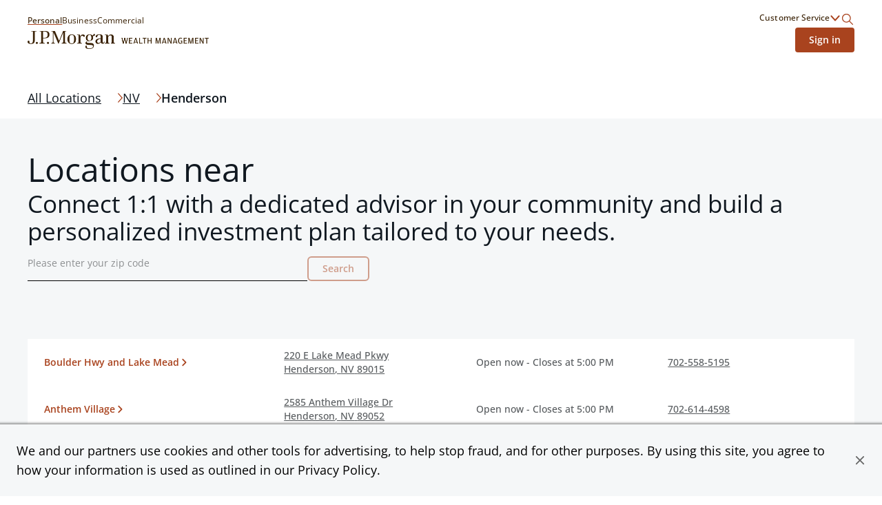

--- FILE ---
content_type: text/html; charset=utf-8
request_url: https://jpmorganwealthmanagement.chase.com/advisor/nv/henderson
body_size: 20741
content:
<!DOCTYPE html><html lang="en"><head><link rel="stylesheet" href="/assets/static/index-PnJUBALO.css"/>
<link rel="stylesheet" href="/assets/static/main-CTzXLsS7.css"/><title>Find a Financial Advisor in Henderson, NV | Chase</title>
    <meta charset="UTF-8"/>
    <meta name="viewport" content="width=device-width, initial-scale=1, maximum-scale=5"/>
    <meta name="description" content="Visit your local Financial Advisor at Henderson, NV to get a free investment check-up and see where you are on your path toward your financial goals."/>
<meta property="og:title" content="Find a Financial Advisor in Henderson, NV | Chase"/>
<meta property="og:description" content="Visit your local Financial Advisor at Henderson, NV to get a free investment check-up and see where you are on your path toward your financial goals."/>
<meta property="og:image" content="https://a.mktgcdn.com/p/axfcFAdMNsFs7UDXxVZO6jQVPs_rVRaPu_Y3jmtsRME/600x400.jpg"/>
<meta property="og:url" content="https://jpmorganwealthmanagement.chase.com/advisor/nv/henderson"/>
<link rel="canonical" href="https://jpmorganwealthmanagement.chase.com/advisor/nv/henderson"/>
<link rel="shortcut icon" type="image/ico" href="/assets/static/favicon-Bp6Dqbov.ico"/>
<meta http-equiv="X-UA-Compatible" content="IE=edge"/>
<link rel="dns-prefetch" href="//www.yext-pixel.com"/>
<link rel="dns-prefetch" href="//a.cdnmktg.com"/>
<link rel="dns-prefetch" href="//a.mktgcdn.com"/>
<link rel="dns-prefetch" href="//dynl.mktgcdn.com"/>
<link rel="dns-prefetch" href="//dynm.mktgcdn.com"/>
<link rel="dns-prefetch" href="//www.google-analytics.com"/>
<meta name="format-detection" content="telephone=no"/>
<meta property="og:type" content="website"/>
<meta property="twitter:card" content="summary"/>
    <script>window.yextAnalyticsEnabled=false;window.enableYextAnalytics=()=>{window.yextAnalyticsEnabled=true}</script>
<script type="application/ld+json">
  {"@graph":[null,null,{"@context":"http://www.schema.org","@type":"BreadcrumbList","itemListElement":[{"@type":"ListItem","name":"CWM Pages Directory","position":1,"item":{"@type":"Thing","@id":"../../../index.html"}},{"@type":"ListItem","name":"NV","position":2,"item":{"@type":"Thing","@id":"../../../nv"}}]},null,null,null]}
  </script>
<script id="yext-entity-data" data-entity-id="1082549103"></script>
<script src="https://www.chase.com/c/021123/apps/chase/clientlibs/foundation/scripts/Reporting.js" type="text/javascript" async=""></script>
<meta name="google-site-verification" content="3CrQzUY6Sc8yzx6kfUoUJaDReLCeS0E2Ky9uwa2_whQ"/><script type="module">
        const componentURL = new URL("/assets/client/city.DPbYkxgf.js", import.meta.url)
        const component = await import(componentURL);

        const renderURL = new URL("/assets/render/_client.XybvDGjH.js", import.meta.url)
        const render = await import(renderURL);

        render.render(
        {
            Page: component.default,
            pageProps: JSON.parse(decodeURIComponent("%7B%22document%22%3A%7B%22__%22%3A%7B%22entityPageSet%22%3A%7B%7D%2C%22name%22%3A%22city%22%7D%2C%22_additionalLayoutComponents%22%3A%5B%22CustomCodeSection%22%5D%2C%22_env%22%3A%7B%22YEXT_PUBLIC_ADVISOR_SAVED_FILTER_ID%22%3A%221398735127%22%2C%22YEXT_PUBLIC_ANALYTICS_API_KEY%22%3A%229248f3aef14b0fe26569a767fd62a076%22%2C%22YEXT_PUBLIC_API_VERSION%22%3A%2220241015%22%2C%22YEXT_PUBLIC_BASE_PATH%22%3A%22%2Fadvisor%22%2C%22YEXT_PUBLIC_BASE_URL%22%3A%22https%3A%2F%2Fjpmorganwealthmanagement.chase.com%22%2C%22YEXT_PUBLIC_CITY_SAVED_FILTER_ID%22%3A%22dm_cwm-pages-directory_address_city%22%2C%22YEXT_PUBLIC_LOCATION_SAVED_FILTER_ID%22%3A%22395276987%2C1399642159%22%2C%22YEXT_PUBLIC_NEARBY_SECTION_API_KEY%22%3A%2262297b718e81320a753fd687dda6bae8%22%2C%22YEXT_PUBLIC_REGION_SAVED_FILTER_ID%22%3A%22dm_cwm-pages-directory_address_region%22%2C%22YEXT_PUBLIC_SEARCH_API_KEY%22%3A%221faa61c769b0576b73d8081040aa651c%22%2C%22YEXT_PUBLIC_SEARCH_EXPERIENCE_KEY%22%3A%22jmpc-cwm-search%22%2C%22YEXT_PUBLIC_SEARCH_VERSION%22%3A%22PRODUCTION%22%7D%2C%22_schema%22%3A%7B%22%40context%22%3A%22https%3A%2F%2Fschema.org%22%2C%22%40type%22%3A%22Thing%22%2C%22name%22%3A%22Henderson%22%2C%22url%22%3A%22jpmorganwealthmanagement.chase.com%2Fnv%2Fhenderson%22%7D%2C%22_site%22%3A%7B%22c_cWMAdvisorsPlaybook%22%3A%7B%22body%22%3A%7B%22json%22%3A%7B%22root%22%3A%7B%22children%22%3A%5B%7B%22children%22%3A%5B%7B%22detail%22%3A0%2C%22format%22%3A0%2C%22mode%22%3A%22normal%22%2C%22style%22%3A%22%22%2C%22text%22%3A%22Learn%20how%20your%20advisor%20can%20guide%20you%20with%20a%20personalized%20strategy%20that%20adapts%20to%20your%20goals%20and%20the%20market%2C%20leveraging%20J.P.%20Morgan's%20global%20expertise.%22%2C%22type%22%3A%22text%22%2C%22version%22%3A1%7D%5D%2C%22direction%22%3A%22ltr%22%2C%22format%22%3A%22%22%2C%22indent%22%3A0%2C%22type%22%3A%22paragraph%22%2C%22version%22%3A1%7D%5D%2C%22direction%22%3A%22ltr%22%2C%22format%22%3A%22%22%2C%22indent%22%3A0%2C%22type%22%3A%22root%22%2C%22version%22%3A1%7D%7D%7D%2C%22cTAText%22%3A%22Learn%20more%22%2C%22header%22%3A%22Plan%20for%20the%20future%22%2C%22image%22%3A%7B%22alternateText%22%3A%22Image%20of%20a%20Financial%20Advisor%20sharing%20guidance%20to%20a%20customer%20via%20a%20laptop.%22%2C%22height%22%3A1057%2C%22url%22%3A%22https%3A%2F%2Fa.mktgcdn.com%2Fp%2FDmt2G-xMdlWChwV6EkSNt8JaeZrDAbK8fd4dK2ApvaQ%2F932x1057.jpg%22%2C%22width%22%3A932%7D%2C%22pDFFile%22%3A%7B%22mimeType%22%3A%22application%2Fpdf%22%2C%22name%22%3A%22ChaseWealthManagement_plan-for-the-future-playbook.pdf%22%2C%22size%22%3A%221119742%22%2C%22url%22%3A%22https%3A%2F%2Fa.mktgcdn.com%2Ff%2F646613%2Fz63iuXMARj1PGWztOxRdedUVd5xepmKqKEGo45HsPDU.pdf%22%7D%7D%2C%22c_cWMCityAndZipSearchHeader%22%3A%7B%22description%22%3A%22Connect%201%3A1%20with%20a%20dedicated%20advisor%20in%20your%20community%20and%20build%20a%20personalized%20investment%20plan%20tailored%20to%20your%20needs.%22%2C%22header%22%3A%22Locations%20near%20%7B%7Bresult%7D%7D%22%7D%2C%22c_cWMCityNextStepCTABreaker%22%3A%7B%22cWMNextStepCTABreakerItems%22%3A%5B%7B%22cWMNextStepCTA%22%3A%7B%22linkText%22%3A%22Get%20started%22%2C%22linkUrl%22%3A%22https%3A%2F%2Fwww.chase.com%2Fpersonal%2Finvestments%2Fways-to-invest%22%7D%2C%22cWMNextStepDescription%22%3A%22Invest%20on%20your%20own%2C%20with%20a%20team%20or%20with%20a%20personal%20advisor.%20We%20offer%20a%20range%20of%20services%2C%20all%20backed%20by%20our%20financial%20expertise.%22%2C%22cWMNextStepImage%22%3A%7B%22height%22%3A414%2C%22url%22%3A%22https%3A%2F%2Fa.mktgcdn.com%2Fp%2Fp5z_QlxA9PfIQUQi6uDJT-HP7CvBhNhpRLxhDMDhfGc%2F736x414.png%22%2C%22width%22%3A736%7D%2C%22cWMNextStepTItle%22%3A%22Explore%20ways%20to%20invest.%22%7D%2C%7B%22cWMNextStepCTA%22%3A%7B%22linkText%22%3A%22Connect%20now%22%2C%22linkUrl%22%3A%22https%3A%2F%2Fwww.chase.com%2Fpersonal%2Finvestments%2Fadvisor-contact-form%22%7D%2C%22cWMNextStepDescription%22%3A%22Schedule%20a%20one-on-one%20consultation%20and%20start%20building%20a%20personalized%20investment%20strategy%20and%20portfolio%20to%20reach%20your%20unique%20financial%20goals.%22%2C%22cWMNextStepImage%22%3A%7B%22height%22%3A933%2C%22url%22%3A%22https%3A%2F%2Fa.mktgcdn.com%2Fp%2F6m19Ddn4pJHaS05_cFAC8Oo8enSKrCg6Kz4qFDcJIVg%2F1416x933.png%22%2C%22width%22%3A1416%7D%2C%22cWMNextStepTItle%22%3A%22Start%20working%20with%20a%20J.P.%20Morgan%20Advisor.%22%7D%5D%2C%22cWMRegionNextStepCTABreaker%22%3A%22Ready%20to%20take%20the%20next%20step%3F%22%7D%2C%22c_cWMCopyright%22%3A%7B%22json%22%3A%7B%22root%22%3A%7B%22children%22%3A%5B%7B%22children%22%3A%5B%7B%22detail%22%3A0%2C%22format%22%3A0%2C%22mode%22%3A%22normal%22%2C%22style%22%3A%22%22%2C%22text%22%3A%22%C2%A9%20%7B%7Byear%7D%7D%20JPMorgan%20Chase%20%26%20Co.%22%2C%22type%22%3A%22text%22%2C%22version%22%3A1%7D%5D%2C%22direction%22%3A%22ltr%22%2C%22format%22%3A%22%22%2C%22indent%22%3A0%2C%22type%22%3A%22paragraph%22%2C%22version%22%3A1%7D%5D%2C%22direction%22%3A%22ltr%22%2C%22format%22%3A%22%22%2C%22indent%22%3A0%2C%22type%22%3A%22root%22%2C%22version%22%3A1%7D%7D%7D%2C%22c_cWMDefaultSearchHeader%22%3A%22J.P.%20Morgan%20Wealth%20Management%20US%22%2C%22c_cWMDirectorySearchHeader%22%3A%7B%22description%22%3A%22Partner%20with%20a%20J.P.%20Morgan%20advisor%20near%20you%20and%20start%20building%20a%20personalized%20investment%20strategy%20to%20help%20reach%20your%20financial%20goals.%22%2C%22header%22%3A%22See%20all%20%7B%7Bresult%7D%7D%20locations%22%7D%2C%22c_cWMFooterLogo%22%3A%7B%22alternateText%22%3A%22J.P.%20Morgan%20Wealth%20Management%20Logo%22%2C%22height%22%3A52%2C%22url%22%3A%22https%3A%2F%2Fa.mktgcdn.com%2Fp%2FFlVFN5_re_bEbExrD5_I2TGA0F64oMS8KTyDa8Uz5kE%2F525x52.png%22%2C%22width%22%3A525%7D%2C%22c_cWMFooterSecondaryLinks%22%3A%5B%7B%22linkText%22%3A%22Privacy%20%26%20Security%22%2C%22linkUrl%22%3A%22https%3A%2F%2Fwww.chase.com%2Fdigital%2Fresources%2Fprivacy-security%22%7D%2C%7B%22linkText%22%3A%22Terms%20of%20Use%22%2C%22linkUrl%22%3A%22https%3A%2F%2Fwww.chase.com%2Fdigital%2Fresources%2Fterms-of-use%22%7D%2C%7B%22linkText%22%3A%22Accessibility%22%2C%22linkUrl%22%3A%22https%3A%2F%2Fwww.chase.com%2Fdigital%2Fresources%2Faccessibility%22%7D%2C%7B%22linkText%22%3A%22Site%20Map%22%2C%22linkUrl%22%3A%22https%3A%2F%2Fwww.chase.com%2Fdigital%2Fresources%2Fsitemap%22%7D%2C%7B%22linkText%22%3A%22Ad%20Choices%22%2C%22linkUrl%22%3A%22https%3A%2F%2Foptout.aboutads.info%2F%3Fc%3D2%26lang%3DEN%22%7D%5D%2C%22c_cWMHeaderLogo%22%3A%7B%22alternateText%22%3A%22J.P.%20Morgan%20Wealth%20Management%20Logo%22%2C%22height%22%3A52%2C%22url%22%3A%22https%3A%2F%2Fa.mktgcdn.com%2Fp%2FFlVFN5_re_bEbExrD5_I2TGA0F64oMS8KTyDa8Uz5kE%2F525x52.png%22%2C%22width%22%3A525%7D%2C%22c_cWMHeaderLogoURL%22%3A%22https%3A%2F%2Fwww.chase.com%2Fpersonal%2Finvestments%22%2C%22c_cWMHeaderMobileLogo%22%3A%7B%22alternateText%22%3A%22J.P.%20Morgan%20Wealth%20Management%20Logo%22%2C%22height%22%3A102%2C%22url%22%3A%22https%3A%2F%2Fa.mktgcdn.com%2Fp%2FUTMSG_udqTfHOR_XwJDrPEd4PchK9n2fTZJM-bd1dg0%2F333x102.png%22%2C%22width%22%3A333%7D%2C%22c_cWMLegalCopy%22%3A%7B%22json%22%3A%7B%22root%22%3A%7B%22children%22%3A%5B%7B%22children%22%3A%5B%7B%22detail%22%3A0%2C%22format%22%3A0%2C%22mode%22%3A%22normal%22%2C%22style%22%3A%22%22%2C%22text%22%3A%22%E2%80%9CChase%2C%E2%80%9D%20%E2%80%9CJPMorgan%2C%E2%80%9D%20%E2%80%9CJPMorgan%20Chase%2C%E2%80%9D%20the%20JPMorgan%20Chase%20logo%20and%20the%20Octagon%20Symbol%20are%20trademarks%20of%20JPMorgan%20Chase%20Bank%2C%20N.A.%20JPMorgan%20Chase%20Bank%2C%20N.A.%20is%20a%20wholly-owned%20subsidiary%20of%20JPMorgan%20Chase%20%26%20Co.%22%2C%22type%22%3A%22text%22%2C%22version%22%3A1%7D%5D%2C%22direction%22%3A%22ltr%22%2C%22format%22%3A%22%22%2C%22indent%22%3A0%2C%22type%22%3A%22paragraph%22%2C%22version%22%3A1%7D%5D%2C%22direction%22%3A%22ltr%22%2C%22format%22%3A%22%22%2C%22indent%22%3A0%2C%22type%22%3A%22root%22%2C%22version%22%3A1%7D%7D%7D%2C%22c_cWMLinkedDisclaimer%22%3A%5B%7B%22c_disclaimerHeading%22%3A%22%5BLEARN%20MORE%5D(https%3A%2F%2Fbrokercheck.finra.org%2Ffirm%2Fsummary%2F79)%20ABOUT%20OUR%20FIRM%20AND%20INVESTMENT%20PROFESSIONALS%20AT%20FINRA%20BROKERCHECK%22%2C%22c_disclaimerProductList%22%3A%5B%22%E2%80%A2%20NOT%20FDIC%20INSURED%22%2C%22%E2%80%A2%20NOT%20INSURED%20BY%20ANY%20FEDERAL%20GOVERNMENT%20AGENCY%22%2C%22%E2%80%A2%20NOT%20A%20DEPOSIT%20OR%20OTHER%20OBLIGATION%20OF%2C%20OR%20GUARANTEED%20BY%2C%20JPMORGAN%20CHASE%20BANK%2C%20N.A.%20OR%20ANY%20OF%20ITS%20AFFILIATES%22%2C%22%E2%80%A2%20SUBJECT%20TO%20INVESTMENT%20RISKS%2C%20INCLUDING%20POSSIBLE%20LOSS%20OF%20THE%20PRINCIPAL%20AMOUNT%20INVESTED%22%5D%2C%22c_disclaimerProductTitle%22%3A%22INVESTMENT%20AND%20INSURANCE%20PRODUCTS%20ARE%3A%22%2C%22c_disclaimerTextList%22%3A%5B%22To%20learn%20more%20about%20J.%20P.%20Morgan's%20investment%20business%2C%20including%20our%20accounts%2C%20products%20and%20services%2C%20as%20well%20as%20our%20relationship%20with%20you%2C%20please%20review%20our%20%5BJ.P.%20Morgan%20Securities%20LLC%20Form%20CRS%20(PDF)%5D(https%3A%2F%2Fwww.jpmorgan.com%2Fcontent%2Fdam%2Fjpm%2Fglobal%2Fdisclosures%2Fby%5C%5C-regulation%2Fform_crs.pdf)%20and%20%5BGuide%20to%20Investment%20Services%20and%20Brokerage%20Products%5D(https%3A%2F%2Finvestment.jpmorgan.com%2F).%5Cn%5Cn%5Cn**JPMorgan%20Chase%20and%20its%20affiliates%20do%20not%20provide%20tax%2C%20legal%20or%20accounting%20advice.%20This%20material%20has%20been%20prepared%20for%20informational%20purposes%20only%2C%20and%20is%20not%20intended%20to%20provide%2C%20and%20should%20not%20be%20relied%20on%20for%20tax%2C%20legal%20or%20accounting%20advice.%20You%20should%20consult%20your%20own%20tax%2C%20legal%20and%20accounting%20advisors%20before%20engaging%20in%20any%20transaction.**%5Cn%5Cn%5CnInvesting%20involves%20market%20risk%2C%20including%20possible%20loss%20of%20principal%2C%20and%20there%20is%20no%20guarantee%20that%20investment%20objectives%20will%20be%20achieved.%20Past%20performance%20is%20not%20a%20guarantee%20of%20future%20results.%5Cn%5Cn%5CnAsset%20allocation%2Fdiversification%20does%20not%20guarantee%20a%20profit%20or%20protect%20against%20a%20loss.%5Cn%5Cn%5CnJ.P.%20Morgan%20Wealth%20Management%20is%20a%20business%20of%20JPMorgan%20Chase%20%5C%5C%26%20Co.%2C%20which%20offers%20investment%20products%20and%20services%20through%20**J.P.%20Morgan%20Securities%20LLC**%20(JPMS)%2C%20a%20registered%20broker%5C%5C-dealer%20and%20investment%20adviser%2C%20member%20%5BFINRA%5D(http%3A%2F%2Fwww.finra.org%2F)%20and%20%5BSIPC%5D(https%3A%2F%2Fwww.sipc.org%2F).%20Insurance%20products%20are%20made%20available%20through%20Chase%20Insurance%20Agency%2C%20Inc.%20(CIA)%2C%20a%20licensed%20insurance%20agency%2C%20doing%20business%20as%20Chase%20Insurance%20Agency%20Services%2C%20Inc.%20in%20Florida.%20Certain%20custody%20and%20other%20services%20are%20provided%20by%20JPMorgan%20Chase%20Bank%2C%20N.A.%20(JPMCB).%20JPMS%2C%20CIA%20and%20JPMCB%20are%20affiliated%20companies%20under%20the%20common%20control%20of%20JPMorgan%20Chase%20%5C%5C%26%20Co.%20Products%20not%20available%20in%20all%20states.%22%5D%7D%5D%2C%22c_cWMLoginLink%22%3A%7B%22linkText%22%3A%22Sign%20in%22%2C%22linkUrl%22%3A%22https%3A%2F%2Fsecure.chase.com%2Fweb%2Fauth%2Fdashboard%22%7D%2C%22c_cWMMarketInsights%22%3A%7B%22marketInsightList%22%3A%5B%7B%22description%22%3A%7B%22json%22%3A%7B%22root%22%3A%7B%22children%22%3A%5B%7B%22children%22%3A%5B%7B%22detail%22%3A0%2C%22format%22%3A0%2C%22mode%22%3A%22normal%22%2C%22style%22%3A%22%22%2C%22text%22%3A%22Read%20weekly%20commentary%20and%20learn%20about%20relevant%20insights%20about%20timely%20market%20events%20by%20J.P.%20Morgan%E2%80%99s%20investment%20strategists.%22%2C%22type%22%3A%22text%22%2C%22version%22%3A1%7D%5D%2C%22direction%22%3A%22ltr%22%2C%22format%22%3A%22%22%2C%22indent%22%3A0%2C%22type%22%3A%22paragraph%22%2C%22version%22%3A1%7D%2C%7B%22children%22%3A%5B%5D%2C%22format%22%3A%22%22%2C%22indent%22%3A0%2C%22type%22%3A%22paragraph%22%2C%22version%22%3A1%7D%5D%2C%22direction%22%3A%22ltr%22%2C%22format%22%3A%22%22%2C%22indent%22%3A0%2C%22type%22%3A%22root%22%2C%22version%22%3A1%7D%7D%7D%2C%22image%22%3A%7B%22alternateText%22%3A%22The%20Know%20Content%20logo%22%2C%22height%22%3A392%2C%22url%22%3A%22https%3A%2F%2Fa.mktgcdn.com%2Fp%2FNXnV0RIFmIhT24lTF1jxp-6qNUcKdiuk-pgZwO9TYDo%2F696x392.jpg%22%2C%22width%22%3A696%7D%2C%22link%22%3A%22https%3A%2F%2Fwww.chase.com%2Fpersonal%2Finvestments%2Flearning-and-insights%22%2C%22title%22%3A%22Top%20Market%20Takeaways%22%7D%2C%7B%22description%22%3A%7B%22json%22%3A%7B%22root%22%3A%7B%22children%22%3A%5B%7B%22children%22%3A%5B%7B%22detail%22%3A0%2C%22format%22%3A0%2C%22mode%22%3A%22normal%22%2C%22style%22%3A%22%22%2C%22text%22%3A%22Read%20monthly%20commentary%20about%20the%20economy%2C%20markets%20and%20investment%20portfolios%20from%20Chairman%20of%20Market%20and%20Investment%20Strategy%20for%20J.P.%20Morgan%20Asset%20Management%20Michael%20Cembalest.%22%2C%22type%22%3A%22text%22%2C%22version%22%3A1%7D%5D%2C%22direction%22%3A%22ltr%22%2C%22format%22%3A%22%22%2C%22indent%22%3A0%2C%22type%22%3A%22paragraph%22%2C%22version%22%3A1%7D%5D%2C%22direction%22%3A%22ltr%22%2C%22format%22%3A%22%22%2C%22indent%22%3A0%2C%22type%22%3A%22root%22%2C%22version%22%3A1%7D%7D%7D%2C%22image%22%3A%7B%22alternateText%22%3A%22Headshot%20of%20J.P.%20Morgan%20Asset%20Management%20Chairman%20Michael%20Cembalest%22%2C%22height%22%3A392%2C%22url%22%3A%22https%3A%2F%2Fa.mktgcdn.com%2Fp%2FSDSrrlFHlmiFSiaBPNsUjrZBWrzVDYVB9468hzoNTcc%2F696x392.jpg%22%2C%22width%22%3A696%7D%2C%22link%22%3A%22https%3A%2F%2Fwww.chase.com%2Fpersonal%2Finvestments%2Flearning-and-insights%22%2C%22title%22%3A%22Eye%20on%20the%20Market%22%7D%2C%7B%22description%22%3A%7B%22json%22%3A%7B%22root%22%3A%7B%22children%22%3A%5B%7B%22children%22%3A%5B%7B%22detail%22%3A0%2C%22format%22%3A0%2C%22mode%22%3A%22normal%22%2C%22style%22%3A%22%22%2C%22text%22%3A%22Hear%20firsthand%20reflections%20from%20our%20team%20of%C2%A0%20strategists%2C%20industry%20leaders%20and%20special%20guests.%22%2C%22type%22%3A%22text%22%2C%22version%22%3A1%7D%5D%2C%22direction%22%3A%22ltr%22%2C%22format%22%3A%22%22%2C%22indent%22%3A0%2C%22type%22%3A%22paragraph%22%2C%22version%22%3A1%7D%5D%2C%22direction%22%3A%22ltr%22%2C%22format%22%3A%22%22%2C%22indent%22%3A0%2C%22type%22%3A%22root%22%2C%22version%22%3A1%7D%7D%7D%2C%22image%22%3A%7B%22alternateText%22%3A%22Image%20of%20two%20people%20together%20on%20the%20couch%22%2C%22height%22%3A387%2C%22url%22%3A%22https%3A%2F%2Fa.mktgcdn.com%2Fp%2FqRDRWF3goPLok1GuXWuGgYj_uN8hS8iu5dOl_QPjjPc%2F688x387.jpg%22%2C%22width%22%3A688%7D%2C%22link%22%3A%22https%3A%2F%2Fwww.chase.com%2Fpersonal%2Finvestments%2Flearning-and-insights%22%2C%22title%22%3A%22Events%20and%20webinars%22%7D%5D%2C%22sectionCTA%22%3A%7B%22label%22%3A%22Explore%20market%20insights%22%2C%22link%22%3A%22https%3A%2F%2Fwww.chase.com%2Fpersonal%2Finvestments%2Flearning-and-insights%22%2C%22linkType%22%3A%22URL%22%7D%2C%22sectionDescription%22%3A%22Discover%20how%20our%20industry%20strategists%20analyze%20the%20trends%20shaping%20today's%20market.%20Partner%20with%20a%20J.P.%20Morgan%20Private%20Client%20Advisor%20for%20deeper%20insights%20and%20informed%20decision-making.%22%2C%22sectionTitle%22%3A%22Market%20insights%22%7D%2C%22c_cWMOtherProductsAndServices%22%3A%5B%7B%22linkText%22%3A%22Online%20Banking%22%2C%22linkUrl%22%3A%22https%3A%2F%2Fwww.chase.com%2Fdigital%2Fonline-banking%22%7D%2C%7B%22linkText%22%3A%22Mobile%20Banking%22%2C%22linkUrl%22%3A%22https%3A%2F%2Fwww.chase.com%2Fdigital%2Fmobile-banking%22%7D%2C%7B%22linkText%22%3A%22Security%20Center%22%2C%22linkUrl%22%3A%22https%3A%2F%2Fwww.chase.com%2Fdigital%2Fresources%2Fprivacy-security%22%7D%2C%7B%22linkText%22%3A%22Deposit%20and%20Prepaid%20Account%20Agreement%22%2C%22linkUrl%22%3A%22https%3A%2F%2Fwww.chase.com%2Fpersonal%2Fbranch-disclosures%22%7D%5D%2C%22c_cWMPrimaryLinks%22%3A%5B%7B%22linkText%22%3A%22Personal%22%2C%22linkUrl%22%3A%22https%3A%2F%2Fjpmorganwealthmanagement.chase.com%2Fadvisor%22%7D%2C%7B%22linkText%22%3A%22Business%22%2C%22linkUrl%22%3A%22https%3A%2F%2Fwww.chase.com%2Fbusiness%22%7D%2C%7B%22linkText%22%3A%22Commercial%22%2C%22linkUrl%22%3A%22https%3A%2F%2Fwww.jpmorgan.com%2Fcommercial-banking%22%7D%5D%2C%22c_cWMProductsAndServices%22%3A%7B%22productsAndServices%22%3A%5B%7B%22description%22%3A%7B%22json%22%3A%7B%22root%22%3A%7B%22children%22%3A%5B%7B%22children%22%3A%5B%7B%22detail%22%3A0%2C%22format%22%3A0%2C%22mode%22%3A%22normal%22%2C%22style%22%3A%22%22%2C%22text%22%3A%22Whether%20you%20choose%20to%20work%20with%20%22%2C%22type%22%3A%22text%22%2C%22version%22%3A1%7D%2C%7B%22children%22%3A%5B%7B%22detail%22%3A0%2C%22format%22%3A0%2C%22mode%22%3A%22normal%22%2C%22style%22%3A%22%22%2C%22text%22%3A%22an%20advisor%22%2C%22type%22%3A%22text%22%2C%22version%22%3A1%7D%5D%2C%22direction%22%3A%22ltr%22%2C%22format%22%3A%22%22%2C%22indent%22%3A0%2C%22rel%22%3A%22noopener%22%2C%22type%22%3A%22link%22%2C%22url%22%3A%22https%3A%2F%2Fwww.chase.com%2Fpersonal%2Finvestments%2Fadvisor-services%22%2C%22version%22%3A1%7D%2C%7B%22detail%22%3A0%2C%22format%22%3A0%2C%22mode%22%3A%22normal%22%2C%22style%22%3A%22%22%2C%22text%22%3A%22%20and%20develop%20a%20financial%20strategy%20or%20%22%2C%22type%22%3A%22text%22%2C%22version%22%3A1%7D%2C%7B%22children%22%3A%5B%7B%22detail%22%3A0%2C%22format%22%3A0%2C%22mode%22%3A%22normal%22%2C%22style%22%3A%22%22%2C%22text%22%3A%22invest%20online%22%2C%22type%22%3A%22text%22%2C%22version%22%3A1%7D%5D%2C%22direction%22%3A%22ltr%22%2C%22format%22%3A%22%22%2C%22indent%22%3A0%2C%22rel%22%3A%22noopener%22%2C%22type%22%3A%22link%22%2C%22url%22%3A%22https%3A%2F%2Fwww.chase.com%2Fpersonal%2Finvestments%2Fonline-investing%2Fself-directed%22%2C%22version%22%3A1%7D%2C%7B%22detail%22%3A0%2C%22format%22%3A0%2C%22mode%22%3A%22normal%22%2C%22style%22%3A%22%22%2C%22text%22%3A%22%2C%20J.P.%20Morgan%20offers%20insights%2C%20expertise%20and%20tools%20to%20help%20you%20reach%20your%20goals.%22%2C%22type%22%3A%22text%22%2C%22version%22%3A1%7D%5D%2C%22direction%22%3A%22ltr%22%2C%22format%22%3A%22%22%2C%22indent%22%3A0%2C%22type%22%3A%22paragraph%22%2C%22version%22%3A1%7D%5D%2C%22direction%22%3A%22ltr%22%2C%22format%22%3A%22%22%2C%22indent%22%3A0%2C%22type%22%3A%22root%22%2C%22version%22%3A1%7D%7D%7D%2C%22title%22%3A%22Planning%20and%20investments%22%7D%2C%7B%22description%22%3A%7B%22json%22%3A%7B%22root%22%3A%7B%22children%22%3A%5B%7B%22children%22%3A%5B%7B%22detail%22%3A0%2C%22format%22%3A0%2C%22mode%22%3A%22normal%22%2C%22style%22%3A%22%22%2C%22text%22%3A%22Work%201%3A1%20with%20a%20%22%2C%22type%22%3A%22text%22%2C%22version%22%3A1%7D%2C%7B%22children%22%3A%5B%7B%22detail%22%3A0%2C%22format%22%3A0%2C%22mode%22%3A%22normal%22%2C%22style%22%3A%22%22%2C%22text%22%3A%22J.P.Morgan%20advisor%22%2C%22type%22%3A%22text%22%2C%22version%22%3A1%7D%5D%2C%22direction%22%3A%22ltr%22%2C%22format%22%3A%22%22%2C%22indent%22%3A0%2C%22rel%22%3A%22noopener%22%2C%22type%22%3A%22link%22%2C%22url%22%3A%22https%3A%2F%2Fwww.chase.com%2Fpersonal%2Finvestments%2Fadvisor-services%22%2C%22version%22%3A1%7D%2C%7B%22detail%22%3A0%2C%22format%22%3A0%2C%22mode%22%3A%22normal%22%2C%22style%22%3A%22%22%2C%22text%22%3A%22%20virtually%20or%20in%20your%20%22%2C%22type%22%3A%22text%22%2C%22version%22%3A1%7D%2C%7B%22children%22%3A%5B%7B%22detail%22%3A0%2C%22format%22%3A0%2C%22mode%22%3A%22normal%22%2C%22style%22%3A%22%22%2C%22text%22%3A%22Chase%20Branch%22%2C%22type%22%3A%22text%22%2C%22version%22%3A1%7D%5D%2C%22direction%22%3A%22ltr%22%2C%22format%22%3A%22%22%2C%22indent%22%3A0%2C%22rel%22%3A%22noopener%22%2C%22type%22%3A%22link%22%2C%22url%22%3A%22https%3A%2F%2Fjpmorganwealthmanagement.chase.com%2Fadvisor%22%2C%22version%22%3A1%7D%2C%7B%22detail%22%3A0%2C%22format%22%3A0%2C%22mode%22%3A%22normal%22%2C%22style%22%3A%22%22%2C%22text%22%3A%22%20to%20build%20a%20personalized%20financial%20strategy%20based%20on%20what%E2%80%99s%20important%20to%20you%2C%20starting%20with%20a%20minimum%20investment%20of%20%2425%2C000.%22%2C%22type%22%3A%22text%22%2C%22version%22%3A1%7D%5D%2C%22direction%22%3A%22ltr%22%2C%22format%22%3A%22%22%2C%22indent%22%3A0%2C%22type%22%3A%22paragraph%22%2C%22version%22%3A1%7D%5D%2C%22direction%22%3A%22ltr%22%2C%22format%22%3A%22%22%2C%22indent%22%3A0%2C%22type%22%3A%22root%22%2C%22version%22%3A1%7D%7D%7D%2C%22title%22%3A%22Invest%20with%20our%20advisors%22%7D%2C%7B%22description%22%3A%7B%22json%22%3A%7B%22root%22%3A%7B%22children%22%3A%5B%7B%22children%22%3A%5B%7B%22detail%22%3A0%2C%22format%22%3A0%2C%22mode%22%3A%22normal%22%2C%22style%22%3A%22%22%2C%22text%22%3A%22Easily%20%22%2C%22type%22%3A%22text%22%2C%22version%22%3A1%7D%2C%7B%22children%22%3A%5B%7B%22detail%22%3A0%2C%22format%22%3A0%2C%22mode%22%3A%22normal%22%2C%22style%22%3A%22%22%2C%22text%22%3A%22fund%22%2C%22type%22%3A%22text%22%2C%22version%22%3A1%7D%5D%2C%22direction%22%3A%22ltr%22%2C%22format%22%3A%22%22%2C%22indent%22%3A0%2C%22rel%22%3A%22noopener%22%2C%22type%22%3A%22link%22%2C%22url%22%3A%22https%3A%2F%2Fwww.chase.com%2Fpersonal%2Finvestments%2Ffunding%22%2C%22version%22%3A1%7D%2C%7B%22detail%22%3A0%2C%22format%22%3A0%2C%22mode%22%3A%22normal%22%2C%22style%22%3A%22%22%2C%22text%22%3A%22%2C%20research%2C%20trade%20and%20manage%20your%20investments%20online%20all%20conveniently%20in%20the%20Chase%20Mobile%C2%AE%20app%20or%20at%20chase.com.%20%22%2C%22type%22%3A%22text%22%2C%22version%22%3A1%7D%2C%7B%22children%22%3A%5B%7B%22detail%22%3A0%2C%22format%22%3A0%2C%22mode%22%3A%22normal%22%2C%22style%22%3A%22%22%2C%22text%22%3A%22J.P.%20Morgan%20online%20investing%20%22%2C%22type%22%3A%22text%22%2C%22version%22%3A1%7D%5D%2C%22direction%22%3A%22ltr%22%2C%22format%22%3A%22%22%2C%22indent%22%3A0%2C%22rel%22%3A%22noopener%22%2C%22type%22%3A%22link%22%2C%22url%22%3A%22https%3A%2F%2Faccount.chase.com%2Finvesting%2Fself-directedoffer%22%2C%22version%22%3A1%7D%2C%7B%22detail%22%3A0%2C%22format%22%3A0%2C%22mode%22%3A%22normal%22%2C%22style%22%3A%22%22%2C%22text%22%3A%22is%20the%20easy%2C%20smart%20and%20low-cost%20way%20to%20invest%20online.%20Check%20here%20for%20the%20latest%20J.P.%20Morgan%20online%20investing%20%22%2C%22type%22%3A%22text%22%2C%22version%22%3A1%7D%2C%7B%22children%22%3A%5B%7B%22detail%22%3A0%2C%22format%22%3A0%2C%22mode%22%3A%22normal%22%2C%22style%22%3A%22%22%2C%22text%22%3A%22features%22%2C%22type%22%3A%22text%22%2C%22version%22%3A1%7D%5D%2C%22direction%22%3A%22ltr%22%2C%22format%22%3A%22%22%2C%22indent%22%3A0%2C%22rel%22%3A%22noopener%22%2C%22type%22%3A%22link%22%2C%22url%22%3A%22https%3A%2F%2Fwww.chase.com%2Fpersonal%2Finvestments%2Fonline-investing%2Fself-directed%2Finvesting-features%22%2C%22version%22%3A1%7D%2C%7B%22children%22%3A%5B%7B%22detail%22%3A0%2C%22format%22%3A0%2C%22mode%22%3A%22normal%22%2C%22style%22%3A%22%22%2C%22text%22%3A%22%2C%20offers%2C%20promotions%2C%20and%20coupons.%22%2C%22type%22%3A%22text%22%2C%22version%22%3A1%7D%5D%2C%22direction%22%3A%22ltr%22%2C%22format%22%3A%22%22%2C%22indent%22%3A0%2C%22rel%22%3A%22noopener%22%2C%22type%22%3A%22link%22%2C%22url%22%3A%22https%3A%2F%2Faccount.chase.com%2Finvesting%2Fself-directedoffer%22%2C%22version%22%3A1%7D%5D%2C%22direction%22%3A%22ltr%22%2C%22format%22%3A%22%22%2C%22indent%22%3A0%2C%22type%22%3A%22paragraph%22%2C%22version%22%3A1%7D%5D%2C%22direction%22%3A%22ltr%22%2C%22format%22%3A%22%22%2C%22indent%22%3A0%2C%22type%22%3A%22root%22%2C%22version%22%3A1%7D%7D%7D%2C%22title%22%3A%22J.P.%20Morgan%20online%20investing%22%7D%2C%7B%22description%22%3A%7B%22json%22%3A%7B%22root%22%3A%7B%22children%22%3A%5B%7B%22children%22%3A%5B%7B%22detail%22%3A0%2C%22format%22%3A0%2C%22mode%22%3A%22normal%22%2C%22style%22%3A%22%22%2C%22text%22%3A%22Our%20%22%2C%22type%22%3A%22text%22%2C%22version%22%3A1%7D%2C%7B%22children%22%3A%5B%7B%22detail%22%3A0%2C%22format%22%3A0%2C%22mode%22%3A%22normal%22%2C%22style%22%3A%22%22%2C%22text%22%3A%22calculators%22%2C%22type%22%3A%22text%22%2C%22version%22%3A1%7D%5D%2C%22direction%22%3A%22ltr%22%2C%22format%22%3A%22%22%2C%22indent%22%3A0%2C%22rel%22%3A%22noopener%22%2C%22type%22%3A%22link%22%2C%22url%22%3A%22https%3A%2F%2Fwww.chase.com%2Fpersonal%2Finvestments%2Finvestment-tools-resources%22%2C%22version%22%3A1%7D%2C%7B%22detail%22%3A0%2C%22format%22%3A0%2C%22mode%22%3A%22normal%22%2C%22style%22%3A%22%22%2C%22text%22%3A%22%20are%20here%20to%20help%20you%20analyze%20your%20numbers%20and%20ensure%20you're%20on%20the%20path%20to%20meeting%20your%20financial%20goals.%22%2C%22type%22%3A%22text%22%2C%22version%22%3A1%7D%5D%2C%22direction%22%3A%22ltr%22%2C%22format%22%3A%22%22%2C%22indent%22%3A0%2C%22type%22%3A%22paragraph%22%2C%22version%22%3A1%7D%2C%7B%22children%22%3A%5B%7B%22children%22%3A%5B%7B%22detail%22%3A0%2C%22format%22%3A0%2C%22mode%22%3A%22normal%22%2C%22style%22%3A%22%22%2C%22text%22%3A%22For%20a%20comparison%20of%20IRAs%20and%20which%20one%20aligns%20with%20you%3A%20%22%2C%22type%22%3A%22text%22%2C%22version%22%3A1%7D%2C%7B%22children%22%3A%5B%7B%22detail%22%3A0%2C%22format%22%3A0%2C%22mode%22%3A%22normal%22%2C%22style%22%3A%22%22%2C%22text%22%3A%22IRA%20Calculator%22%2C%22type%22%3A%22text%22%2C%22version%22%3A1%7D%5D%2C%22direction%22%3A%22ltr%22%2C%22format%22%3A%22%22%2C%22indent%22%3A0%2C%22rel%22%3A%22noopener%22%2C%22type%22%3A%22link%22%2C%22url%22%3A%22https%3A%2F%2Fwww.chase.com%2Fpersonal%2Finvestments%2Fretirement%2Fretirement-calculators%2Ftraditional-ira-calculator%22%2C%22version%22%3A1%7D%5D%2C%22direction%22%3A%22ltr%22%2C%22format%22%3A%22%22%2C%22indent%22%3A0%2C%22type%22%3A%22listitem%22%2C%22value%22%3A1%2C%22version%22%3A1%7D%2C%7B%22children%22%3A%5B%7B%22detail%22%3A0%2C%22format%22%3A0%2C%22mode%22%3A%22normal%22%2C%22style%22%3A%22%22%2C%22text%22%3A%22Plan%20for%20your%20retirement%3A%20%22%2C%22type%22%3A%22text%22%2C%22version%22%3A1%7D%2C%7B%22children%22%3A%5B%7B%22detail%22%3A0%2C%22format%22%3A0%2C%22mode%22%3A%22normal%22%2C%22style%22%3A%22%22%2C%22text%22%3A%22401K%2F403b%20Calculator%22%2C%22type%22%3A%22text%22%2C%22version%22%3A1%7D%5D%2C%22direction%22%3A%22ltr%22%2C%22format%22%3A%22%22%2C%22indent%22%3A0%2C%22rel%22%3A%22noopener%22%2C%22type%22%3A%22link%22%2C%22url%22%3A%22https%3A%2F%2Fwww.chase.com%2Fpersonal%2Finvestments%2Fretirement%2Fretirement-calculators%2F401K-403B-calculator%22%2C%22version%22%3A1%7D%5D%2C%22direction%22%3A%22ltr%22%2C%22format%22%3A%22%22%2C%22indent%22%3A0%2C%22type%22%3A%22listitem%22%2C%22value%22%3A2%2C%22version%22%3A1%7D%2C%7B%22children%22%3A%5B%7B%22detail%22%3A0%2C%22format%22%3A0%2C%22mode%22%3A%22normal%22%2C%22style%22%3A%22%22%2C%22text%22%3A%22Compare%20annuity%20payouts%20to%20create%20your%20desired%20strategy%3A%20%22%2C%22type%22%3A%22text%22%2C%22version%22%3A1%7D%2C%7B%22children%22%3A%5B%7B%22detail%22%3A0%2C%22format%22%3A0%2C%22mode%22%3A%22normal%22%2C%22style%22%3A%22%22%2C%22text%22%3A%22Annuity%20Calculator%22%2C%22type%22%3A%22text%22%2C%22version%22%3A1%7D%5D%2C%22direction%22%3A%22ltr%22%2C%22format%22%3A%22%22%2C%22indent%22%3A0%2C%22rel%22%3A%22noopener%22%2C%22type%22%3A%22link%22%2C%22url%22%3A%22https%3A%2F%2Fwww.chase.com%2Fpersonal%2Finvestments%2Fretirement%2Fretirement-calculators%2Fannuity-income-calculator%22%2C%22version%22%3A1%7D%5D%2C%22direction%22%3A%22ltr%22%2C%22format%22%3A%22%22%2C%22indent%22%3A0%2C%22type%22%3A%22listitem%22%2C%22value%22%3A3%2C%22version%22%3A1%7D%2C%7B%22children%22%3A%5B%7B%22detail%22%3A0%2C%22format%22%3A0%2C%22mode%22%3A%22normal%22%2C%22style%22%3A%22%22%2C%22text%22%3A%22Understand%20how%20your%20retirement%20contributions%20may%20differ%3A%20%22%2C%22type%22%3A%22text%22%2C%22version%22%3A1%7D%2C%7B%22children%22%3A%5B%7B%22detail%22%3A0%2C%22format%22%3A0%2C%22mode%22%3A%22normal%22%2C%22style%22%3A%22%22%2C%22text%22%3A%22IRA%20Eligibility%20Calculator%22%2C%22type%22%3A%22text%22%2C%22version%22%3A1%7D%5D%2C%22direction%22%3A%22ltr%22%2C%22format%22%3A%22%22%2C%22indent%22%3A0%2C%22rel%22%3A%22noopener%22%2C%22type%22%3A%22link%22%2C%22url%22%3A%22https%3A%2F%2Fwww.chase.com%2Fpersonal%2Finvestments%2Fretirement%2Fretirement-calculators%2Fira-eligibility%22%2C%22version%22%3A1%7D%5D%2C%22direction%22%3A%22ltr%22%2C%22format%22%3A%22%22%2C%22indent%22%3A0%2C%22type%22%3A%22listitem%22%2C%22value%22%3A4%2C%22version%22%3A1%7D%5D%2C%22direction%22%3A%22ltr%22%2C%22format%22%3A%22%22%2C%22indent%22%3A0%2C%22listType%22%3A%22bullet%22%2C%22start%22%3A1%2C%22tag%22%3A%22ul%22%2C%22type%22%3A%22list%22%2C%22version%22%3A1%7D%5D%2C%22direction%22%3A%22ltr%22%2C%22format%22%3A%22%22%2C%22indent%22%3A0%2C%22type%22%3A%22root%22%2C%22version%22%3A1%7D%7D%7D%2C%22title%22%3A%22Investment%20tools%20%26%20resources%22%7D%2C%7B%22description%22%3A%7B%22json%22%3A%7B%22root%22%3A%7B%22children%22%3A%5B%7B%22children%22%3A%5B%7B%22detail%22%3A0%2C%22format%22%3A0%2C%22mode%22%3A%22normal%22%2C%22style%22%3A%22%22%2C%22text%22%3A%22Planning%20for%20retirement%20can%20start%20at%20any%20point%20in%20your%20life.%20Whether%20you%20prefer%20to%20independently%20manage%20your%20%22%2C%22type%22%3A%22text%22%2C%22version%22%3A1%7D%2C%7B%22children%22%3A%5B%7B%22detail%22%3A0%2C%22format%22%3A0%2C%22mode%22%3A%22normal%22%2C%22style%22%3A%22%22%2C%22text%22%3A%22retirement%20planning%20%22%2C%22type%22%3A%22text%22%2C%22version%22%3A1%7D%5D%2C%22direction%22%3A%22ltr%22%2C%22format%22%3A%22%22%2C%22indent%22%3A0%2C%22rel%22%3A%22noopener%22%2C%22type%22%3A%22link%22%2C%22url%22%3A%22https%3A%2F%2Fwww.chase.com%2Fpersonal%2Finvestments%2Fretirement%22%2C%22version%22%3A1%7D%2C%7B%22detail%22%3A0%2C%22format%22%3A0%2C%22mode%22%3A%22normal%22%2C%22style%22%3A%22%22%2C%22text%22%3A%22or%20work%20with%20an%20advisor%20to%20create%20a%20personalized%20strategy%2C%20we%20can%20help.%20%22%2C%22type%22%3A%22text%22%2C%22version%22%3A1%7D%2C%7B%22children%22%3A%5B%7B%22detail%22%3A0%2C%22format%22%3A0%2C%22mode%22%3A%22normal%22%2C%22style%22%3A%22%22%2C%22text%22%3A%22Roll%20over%20your%20401K%22%2C%22type%22%3A%22text%22%2C%22version%22%3A1%7D%5D%2C%22direction%22%3A%22ltr%22%2C%22format%22%3A%22%22%2C%22indent%22%3A0%2C%22rel%22%3A%22noopener%22%2C%22type%22%3A%22link%22%2C%22url%22%3A%22https%3A%2F%2Fwww.chase.com%2Fpersonal%2Finvestments%2Fretirement-rollover%22%2C%22version%22%3A1%7D%2C%7B%22detail%22%3A0%2C%22format%22%3A0%2C%22mode%22%3A%22normal%22%2C%22style%22%3A%22%22%2C%22text%22%3A%22%20from%20your%20previous%20employer%20and%20compare%20the%20benefits%20of%20General%20Investment%2C%20%22%2C%22type%22%3A%22text%22%2C%22version%22%3A1%7D%2C%7B%22children%22%3A%5B%7B%22detail%22%3A0%2C%22format%22%3A0%2C%22mode%22%3A%22normal%22%2C%22style%22%3A%22%22%2C%22text%22%3A%22Traditional%20IRA%22%2C%22type%22%3A%22text%22%2C%22version%22%3A1%7D%5D%2C%22direction%22%3A%22ltr%22%2C%22format%22%3A%22%22%2C%22indent%22%3A0%2C%22rel%22%3A%22noopener%22%2C%22type%22%3A%22link%22%2C%22url%22%3A%22https%3A%2F%2Fwww.chase.com%2Fpersonal%2Finvestments%2Fretirement%2Ftraditional%22%2C%22version%22%3A1%7D%2C%7B%22detail%22%3A0%2C%22format%22%3A0%2C%22mode%22%3A%22normal%22%2C%22style%22%3A%22%22%2C%22text%22%3A%22%20and%20%22%2C%22type%22%3A%22text%22%2C%22version%22%3A1%7D%2C%7B%22children%22%3A%5B%7B%22detail%22%3A0%2C%22format%22%3A0%2C%22mode%22%3A%22normal%22%2C%22style%22%3A%22%22%2C%22text%22%3A%22Roth%20IRA%22%2C%22type%22%3A%22text%22%2C%22version%22%3A1%7D%5D%2C%22direction%22%3A%22ltr%22%2C%22format%22%3A%22%22%2C%22indent%22%3A0%2C%22rel%22%3A%22noopener%22%2C%22type%22%3A%22link%22%2C%22url%22%3A%22https%3A%2F%2F%22%2C%22version%22%3A1%7D%2C%7B%22detail%22%3A0%2C%22format%22%3A0%2C%22mode%22%3A%22normal%22%2C%22style%22%3A%22%22%2C%22text%22%3A%22%20accounts%20to%20decide%20which%20is%20right%20for%20you.%22%2C%22type%22%3A%22text%22%2C%22version%22%3A1%7D%5D%2C%22direction%22%3A%22ltr%22%2C%22format%22%3A%22%22%2C%22indent%22%3A0%2C%22type%22%3A%22paragraph%22%2C%22version%22%3A1%7D%5D%2C%22direction%22%3A%22ltr%22%2C%22format%22%3A%22%22%2C%22indent%22%3A0%2C%22type%22%3A%22root%22%2C%22version%22%3A1%7D%7D%7D%2C%22title%22%3A%22Retirement%20planning%22%7D%2C%7B%22description%22%3A%7B%22json%22%3A%7B%22root%22%3A%7B%22children%22%3A%5B%7B%22children%22%3A%5B%7B%22children%22%3A%5B%7B%22detail%22%3A0%2C%22format%22%3A0%2C%22mode%22%3A%22normal%22%2C%22style%22%3A%22%22%2C%22text%22%3A%22Funding%20for%20education%22%2C%22type%22%3A%22text%22%2C%22version%22%3A1%7D%5D%2C%22direction%22%3A%22ltr%22%2C%22format%22%3A%22%22%2C%22indent%22%3A0%2C%22rel%22%3A%22noopener%22%2C%22type%22%3A%22link%22%2C%22url%22%3A%22https%3A%2F%2Fwww.chase.com%2Fpersonal%2Finvestments%2Feducation%22%2C%22version%22%3A1%7D%2C%7B%22detail%22%3A0%2C%22format%22%3A0%2C%22mode%22%3A%22normal%22%2C%22style%22%3A%22%22%2C%22text%22%3A%22%20can%20come%20from%20any%20combination%20of%20options%20and%20a%20J.P.%20Morgan%20advisor%20can%20help%20you%20understand%20the%20benefits%20and%20disadvantages%20of%20each%20one.%20Compare%20among%20%22%2C%22type%22%3A%22text%22%2C%22version%22%3A1%7D%2C%7B%22children%22%3A%5B%7B%22detail%22%3A0%2C%22format%22%3A0%2C%22mode%22%3A%22normal%22%2C%22style%22%3A%22%22%2C%22text%22%3A%22529%20Plans%22%2C%22type%22%3A%22text%22%2C%22version%22%3A1%7D%5D%2C%22direction%22%3A%22ltr%22%2C%22format%22%3A%22%22%2C%22indent%22%3A0%2C%22rel%22%3A%22noopener%22%2C%22type%22%3A%22link%22%2C%22url%22%3A%22https%3A%2F%2Fwww.chase.com%2Fpersonal%2Finvestments%2Feducation%2F529%22%2C%22version%22%3A1%7D%2C%7B%22detail%22%3A0%2C%22format%22%3A0%2C%22mode%22%3A%22normal%22%2C%22style%22%3A%22%22%2C%22text%22%3A%22%2C%20custodial%20accounts%2C%20financial%20aid%20and%20other%20education%20options%20to%20help%20meet%20your%20%22%2C%22type%22%3A%22text%22%2C%22version%22%3A1%7D%2C%7B%22children%22%3A%5B%7B%22detail%22%3A0%2C%22format%22%3A0%2C%22mode%22%3A%22normal%22%2C%22style%22%3A%22%22%2C%22text%22%3A%22college%20planning%20goals%22%2C%22type%22%3A%22text%22%2C%22version%22%3A1%7D%5D%2C%22direction%22%3A%22ltr%22%2C%22format%22%3A%22%22%2C%22indent%22%3A0%2C%22rel%22%3A%22noopener%22%2C%22type%22%3A%22link%22%2C%22url%22%3A%22https%3A%2F%2Fwww.chase.com%2Fpersonal%2Finvestments%2Feducation%2Fcollege-planning%22%2C%22version%22%3A1%7D%2C%7B%22detail%22%3A0%2C%22format%22%3A0%2C%22mode%22%3A%22normal%22%2C%22style%22%3A%22%22%2C%22text%22%3A%22.%22%2C%22type%22%3A%22text%22%2C%22version%22%3A1%7D%5D%2C%22direction%22%3A%22ltr%22%2C%22format%22%3A%22%22%2C%22indent%22%3A0%2C%22type%22%3A%22paragraph%22%2C%22version%22%3A1%7D%5D%2C%22direction%22%3A%22ltr%22%2C%22format%22%3A%22%22%2C%22indent%22%3A0%2C%22type%22%3A%22root%22%2C%22version%22%3A1%7D%7D%7D%2C%22title%22%3A%22Education%20planning%22%7D%2C%7B%22description%22%3A%7B%22json%22%3A%7B%22root%22%3A%7B%22children%22%3A%5B%7B%22children%22%3A%5B%7B%22detail%22%3A0%2C%22format%22%3A0%2C%22mode%22%3A%22normal%22%2C%22style%22%3A%22%22%2C%22text%22%3A%22When%20planning%20for%20your%20future%2C%20%22%2C%22type%22%3A%22text%22%2C%22version%22%3A1%7D%2C%7B%22children%22%3A%5B%7B%22detail%22%3A0%2C%22format%22%3A0%2C%22mode%22%3A%22normal%22%2C%22style%22%3A%22%22%2C%22text%22%3A%22J.P.%20Morgan%20Wealth%20Plan%22%2C%22type%22%3A%22text%22%2C%22version%22%3A1%7D%5D%2C%22direction%22%3A%22ltr%22%2C%22format%22%3A%22%22%2C%22indent%22%3A0%2C%22rel%22%3A%22noopener%22%2C%22type%22%3A%22link%22%2C%22url%22%3A%22https%3A%2F%2Fwww.chase.com%2Fpersonal%2Finvestments%2Fwealth-plan%22%2C%22version%22%3A1%7D%2C%7B%22detail%22%3A0%2C%22format%22%3A0%2C%22mode%22%3A%22normal%22%2C%22style%22%3A%22%22%2C%22text%22%3A%22%20can%20help%20focus%20your%20efforts%20on%20achieving%20your%20financial%20goals.%20Through%20Wealth%20Plan%2C%20you%20can%20connect%20with%20an%20advisor%20to%20help%20you%20create%20a%20plan%2C%20adjust%20your%20financial%20strategy%2C%20and%20track%20your%20progress.%22%2C%22type%22%3A%22text%22%2C%22version%22%3A1%7D%5D%2C%22direction%22%3A%22ltr%22%2C%22format%22%3A%22%22%2C%22indent%22%3A0%2C%22type%22%3A%22paragraph%22%2C%22version%22%3A1%7D%5D%2C%22direction%22%3A%22ltr%22%2C%22format%22%3A%22%22%2C%22indent%22%3A0%2C%22type%22%3A%22root%22%2C%22version%22%3A1%7D%7D%7D%2C%22title%22%3A%22Wealth%20Plan%22%7D%2C%7B%22description%22%3A%7B%22json%22%3A%7B%22root%22%3A%7B%22children%22%3A%5B%7B%22children%22%3A%5B%7B%22detail%22%3A0%2C%22format%22%3A0%2C%22mode%22%3A%22normal%22%2C%22style%22%3A%22%22%2C%22text%22%3A%22Stay%20in%20%22%2C%22type%22%3A%22text%22%2C%22version%22%3A1%7D%2C%7B%22children%22%3A%5B%7B%22detail%22%3A0%2C%22format%22%3A0%2C%22mode%22%3A%22normal%22%2C%22style%22%3A%22%22%2C%22text%22%3A%22The%20Know%22%2C%22type%22%3A%22text%22%2C%22version%22%3A1%7D%5D%2C%22direction%22%3A%22ltr%22%2C%22format%22%3A%22%22%2C%22indent%22%3A0%2C%22rel%22%3A%22noopener%22%2C%22type%22%3A%22link%22%2C%22url%22%3A%22https%3A%2F%2Fwww.chase.com%2Fpersonal%2Finvestments%2Flearning-and-insights%22%2C%22version%22%3A1%7D%2C%7B%22detail%22%3A0%2C%22format%22%3A0%2C%22mode%22%3A%22normal%22%2C%22style%22%3A%22%22%2C%22text%22%3A%22%20by%20exploring%20articles%20and%20videos%20on%20market%20trends%2C%20research%20and%20financial%20planning.%22%2C%22type%22%3A%22text%22%2C%22version%22%3A1%7D%5D%2C%22direction%22%3A%22ltr%22%2C%22format%22%3A%22%22%2C%22indent%22%3A0%2C%22type%22%3A%22paragraph%22%2C%22version%22%3A1%7D%5D%2C%22direction%22%3A%22ltr%22%2C%22format%22%3A%22%22%2C%22indent%22%3A0%2C%22type%22%3A%22root%22%2C%22version%22%3A1%7D%7D%7D%2C%22title%22%3A%22Investing%20Insights%22%7D%5D%7D%2C%22c_cWMRegionNextStepCTABreaker%22%3A%7B%22cWMNextStepCTABreakerItems%22%3A%5B%7B%22cWMNextStepCTA%22%3A%7B%22linkText%22%3A%22Get%20started%22%2C%22linkUrl%22%3A%22https%3A%2F%2Fwww.chase.com%2Fpersonal%2Finvestments%2Fways-to-invest%22%7D%2C%22cWMNextStepDescription%22%3A%22Invest%20on%20your%20own%2C%20with%20a%20team%20or%20with%20a%20personal%20advisor.%20We%20offer%20a%20range%20of%20services%2C%20all%20backed%20by%20our%20financial%20expertise.%22%2C%22cWMNextStepImage%22%3A%7B%22alternateText%22%3A%22image%20of%20girl%20using%20her%20phone%22%2C%22height%22%3A414%2C%22url%22%3A%22https%3A%2F%2Fa.mktgcdn.com%2Fp%2Fp5z_QlxA9PfIQUQi6uDJT-HP7CvBhNhpRLxhDMDhfGc%2F736x414.png%22%2C%22width%22%3A736%7D%2C%22cWMNextStepTItle%22%3A%22Explore%20ways%20to%20invest.%22%7D%2C%7B%22cWMNextStepCTA%22%3A%7B%22linkText%22%3A%22Connect%20now%22%2C%22linkUrl%22%3A%22https%3A%2F%2Fwww.chase.com%2Fpersonal%2Finvestments%2Fadvisor-contact-form%22%7D%2C%22cWMNextStepDescription%22%3A%22Schedule%20a%20one-on-one%20consultation%20and%20start%20building%20a%20personalized%20investment%20strategy%20and%20portfolio%20to%20reach%20your%20unique%20financial%20goals.%22%2C%22cWMNextStepImage%22%3A%7B%22alternateText%22%3A%22image%20of%20group%20of%20people%20having%20conversation%22%2C%22height%22%3A933%2C%22url%22%3A%22https%3A%2F%2Fa.mktgcdn.com%2Fp%2F6m19Ddn4pJHaS05_cFAC8Oo8enSKrCg6Kz4qFDcJIVg%2F1416x933.png%22%2C%22width%22%3A1416%7D%2C%22cWMNextStepTItle%22%3A%22Start%20working%20with%20a%20J.P.%20Morgan%20Advisor.%22%7D%5D%2C%22cWMRegionNextStepCTABreaker%22%3A%22Ready%20to%20take%20the%20next%20step%3F%22%7D%2C%22c_cWMSearchIconLink%22%3A%22https%3A%2F%2Fwww.chase.com%2Fdigital%2Fresources%2Fsearch-results.html%22%2C%22c_cWMSecondaryCredentials%22%3A%5B%7B%22json%22%3A%7B%22root%22%3A%7B%22children%22%3A%5B%7B%22children%22%3A%5B%7B%22detail%22%3A0%2C%22format%22%3A0%2C%22mode%22%3A%22normal%22%2C%22style%22%3A%22%22%2C%22text%22%3A%22Member%20FDIC%22%2C%22type%22%3A%22text%22%2C%22version%22%3A1%7D%5D%2C%22direction%22%3A%22ltr%22%2C%22format%22%3A%22%22%2C%22indent%22%3A0%2C%22type%22%3A%22paragraph%22%2C%22version%22%3A1%7D%5D%2C%22direction%22%3A%22ltr%22%2C%22format%22%3A%22%22%2C%22indent%22%3A0%2C%22type%22%3A%22root%22%2C%22version%22%3A1%7D%7D%7D%2C%7B%22json%22%3A%7B%22root%22%3A%7B%22children%22%3A%5B%7B%22children%22%3A%5B%7B%22altText%22%3A%22clipart1654173%202.png%22%2C%22height%22%3A32%2C%22maxWidth%22%3A500%2C%22src%22%3A%22https%3A%2F%2Fa.mktgcdn.com%2Fp%2Fk3KHtKIzIfE1ZCDAfRXeGYPg-9H6dPbbsSh6wI-aoSM%2F44x32.png%22%2C%22type%22%3A%22image%22%2C%22version%22%3A1%2C%22width%22%3A44%7D%2C%7B%22detail%22%3A0%2C%22format%22%3A0%2C%22mode%22%3A%22normal%22%2C%22style%22%3A%22%22%2C%22text%22%3A%22%20Equal%20Housing%20Opportunity%22%2C%22type%22%3A%22text%22%2C%22version%22%3A1%7D%5D%2C%22direction%22%3A%22ltr%22%2C%22format%22%3A%22%22%2C%22indent%22%3A0%2C%22type%22%3A%22paragraph%22%2C%22version%22%3A1%7D%5D%2C%22direction%22%3A%22ltr%22%2C%22format%22%3A%22%22%2C%22indent%22%3A0%2C%22type%22%3A%22root%22%2C%22version%22%3A1%7D%7D%7D%5D%2C%22c_cWMSecondaryLinkTitle%22%3A%22Customer%20Service%22%2C%22c_cWMSecondaryLinks%22%3A%5B%7B%22linkText%22%3A%22Find%20ATM%20or%20Branch%22%2C%22linkUrl%22%3A%22https%3A%2F%2Flocator.chase.com%2F%3Flocale%3Den_US%22%7D%2C%7B%22linkText%22%3A%22See%20help%20options%22%2C%22linkUrl%22%3A%22https%3A%2F%2Fwww.chase.com%2Fdigital%2Fcustomer-service%22%7D%5D%2C%22c_cWMSocialMediaLink%22%3A%5B%7B%22linkText%22%3A%22Facebook%22%2C%22linkUrl%22%3A%22https%3A%2F%2Fwww.facebook.com%2Fchase%22%7D%2C%7B%22linkText%22%3A%22Instagram%22%2C%22linkUrl%22%3A%22https%3A%2F%2Fwww.instagram.com%2Fchase%2F%22%7D%2C%7B%22linkText%22%3A%22Twitter%22%2C%22linkUrl%22%3A%22https%3A%2F%2Fx.com%2FChase%22%7D%2C%7B%22linkText%22%3A%22Youtube%22%2C%22linkUrl%22%3A%22https%3A%2F%2Fwww.youtube.com%2Fchase%22%7D%2C%7B%22linkText%22%3A%22LinkedIn%22%2C%22linkUrl%22%3A%22https%3A%2F%2Fwww.linkedin.com%2Fcompany%2Fchase%3Ftrk%3Dcompany_logo%22%7D%2C%7B%22linkText%22%3A%22Pinterest%22%2C%22linkUrl%22%3A%22https%3A%2F%2Fwww.pinterest.com%2Fchase%2F%22%7D%5D%2C%22c_cityPageSEO%22%3A%7B%22description%22%3A%22Visit%20your%20local%20Financial%20Advisor%20at%20%7B%7Bcity_state%7D%7D%20to%20get%20a%20free%20investment%20check-up%20and%20see%20where%20you%20are%20on%20your%20path%20toward%20your%20financial%20goals.%22%2C%22oGImage%22%3A%7B%22height%22%3A400%2C%22url%22%3A%22https%3A%2F%2Fa.mktgcdn.com%2Fp%2FaxfcFAdMNsFs7UDXxVZO6jQVPs_rVRaPu_Y3jmtsRME%2F600x400.jpg%22%2C%22width%22%3A600%7D%2C%22title%22%3A%22Find%20a%20Financial%20Advisor%20in%20%7B%7Bcity_state%7D%7D%20%7C%20Chase%22%7D%2C%22c_regionalPageSEO%22%3A%7B%22description%22%3A%22Start%20working%20with%20a%20J.P.%20Morgan%20Advisor%20and%20explore%20ways%20to%20invest%20online.%20Select%20a%20city%20to%20find%20a%20branch%20or%20office%20near%20you.%22%2C%22oGImage%22%3A%7B%22height%22%3A400%2C%22url%22%3A%22https%3A%2F%2Fa.mktgcdn.com%2Fp%2FaxfcFAdMNsFs7UDXxVZO6jQVPs_rVRaPu_Y3jmtsRME%2F600x400.jpg%22%2C%22width%22%3A600%7D%2C%22title%22%3A%22Find%20a%20J.P.%20Morgan%20Advisor%20in%20%7B%7Bstate%7D%7D%20%7C%20Wealth%20Management%20%7C%20Chase.com%22%7D%2C%22c_rootPageSEO%22%3A%7B%22description%22%3A%22Start%20working%20with%20a%20J.P.%20Morgan%20Advisor%20and%20explore%20ways%20to%20invest%20online.%20Select%20a%20state%20to%20find%20a%20branch%20or%20office%20near%20you.%22%2C%22oGImage%22%3A%7B%22height%22%3A400%2C%22url%22%3A%22https%3A%2F%2Fa.mktgcdn.com%2Fp%2FaxfcFAdMNsFs7UDXxVZO6jQVPs_rVRaPu_Y3jmtsRME%2F600x400.jpg%22%2C%22width%22%3A600%7D%2C%22title%22%3A%22Find%20a%20J.P.%20Morgan%20Advisor%20by%20State%20%7C%20Wealth%20Management%20%7C%20Chase.com%22%7D%2C%22id%22%3A%22site-entity-cwm%22%2C%22meta%22%3A%7B%22entityType%22%3A%7B%22id%22%3A%22ce_site%22%2C%22uid%22%3A136561%7D%2C%22locale%22%3A%22en%22%7D%2C%22uid%22%3A1081553389%7D%2C%22_yext%22%3A%7B%22contentDeliveryAPIDomain%22%3A%22https%3A%2F%2Fcdn.yextapis.com%22%2C%22managementAPIDomain%22%3A%22https%3A%2F%2Fapi.yext.com%22%2C%22platformDomain%22%3A%22https%3A%2F%2Fwww.yext.com%22%7D%2C%22businessId%22%3A646613%2C%22dm_directoryChildren%22%3A%5B%7B%22address%22%3A%7B%22city%22%3A%22Henderson%22%2C%22countryCode%22%3A%22US%22%2C%22line1%22%3A%22220%20E%20Lake%20Mead%20Pkwy%22%2C%22postalCode%22%3A%2289015%22%2C%22region%22%3A%22NV%22%7D%2C%22c_bankLocationType%22%3A%22BRANCH%22%2C%22c_geomodifier%22%3A%22Boulder%20Hwy%20and%20Lake%20Mead%22%2C%22dm_directoryParents_cwm_pages_directory%22%3A%5B%7B%22meta%22%3A%7B%22entityType%22%3A%7B%22id%22%3A%22ce_root%22%2C%22uid%22%3A136563%7D%2C%22locale%22%3A%22en%22%7D%2C%22name%22%3A%22CWM%20Pages%20Directory%22%7D%2C%7B%22meta%22%3A%7B%22entityType%22%3A%7B%22id%22%3A%22ce_region%22%2C%22uid%22%3A136562%7D%2C%22locale%22%3A%22en%22%7D%2C%22name%22%3A%22NV%22%7D%2C%7B%22meta%22%3A%7B%22entityType%22%3A%7B%22id%22%3A%22ce_city%22%2C%22uid%22%3A136559%7D%2C%22locale%22%3A%22en%22%7D%2C%22name%22%3A%22Henderson%22%7D%5D%2C%22hours%22%3A%7B%22friday%22%3A%7B%22openIntervals%22%3A%5B%7B%22end%22%3A%2217%3A00%22%2C%22start%22%3A%2209%3A00%22%7D%5D%7D%2C%22holidayHours%22%3A%5B%7B%22date%22%3A%222026-01-19%22%2C%22isClosed%22%3Atrue%7D%2C%7B%22date%22%3A%222026-02-16%22%2C%22isClosed%22%3Atrue%7D%2C%7B%22date%22%3A%222026-04-07%22%2C%22isClosed%22%3Atrue%7D%2C%7B%22date%22%3A%222026-05-04%22%2C%22isClosed%22%3Atrue%7D%2C%7B%22date%22%3A%222026-05-25%22%2C%22isClosed%22%3Atrue%7D%2C%7B%22date%22%3A%222026-06-19%22%2C%22isClosed%22%3Atrue%7D%2C%7B%22date%22%3A%222026-07-09%22%2C%22isClosed%22%3Atrue%7D%2C%7B%22date%22%3A%222026-11-11%22%2C%22isClosed%22%3Atrue%7D%2C%7B%22date%22%3A%222026-11-26%22%2C%22isClosed%22%3Atrue%7D%2C%7B%22date%22%3A%222026-12-24%22%2C%22openIntervals%22%3A%5B%7B%22end%22%3A%2213%3A00%22%2C%22start%22%3A%2209%3A00%22%7D%5D%7D%2C%7B%22date%22%3A%222026-12-25%22%2C%22isClosed%22%3Atrue%7D%2C%7B%22date%22%3A%222026-12-31%22%2C%22openIntervals%22%3A%5B%7B%22end%22%3A%2215%3A00%22%2C%22start%22%3A%2209%3A00%22%7D%5D%7D%5D%2C%22monday%22%3A%7B%22openIntervals%22%3A%5B%7B%22end%22%3A%2217%3A00%22%2C%22start%22%3A%2209%3A00%22%7D%5D%7D%2C%22saturday%22%3A%7B%22openIntervals%22%3A%5B%7B%22end%22%3A%2214%3A00%22%2C%22start%22%3A%2209%3A00%22%7D%5D%7D%2C%22sunday%22%3A%7B%22isClosed%22%3Atrue%7D%2C%22thursday%22%3A%7B%22openIntervals%22%3A%5B%7B%22end%22%3A%2217%3A00%22%2C%22start%22%3A%2209%3A00%22%7D%5D%7D%2C%22tuesday%22%3A%7B%22openIntervals%22%3A%5B%7B%22end%22%3A%2217%3A00%22%2C%22start%22%3A%2209%3A00%22%7D%5D%7D%2C%22wednesday%22%3A%7B%22openIntervals%22%3A%5B%7B%22end%22%3A%2217%3A00%22%2C%22start%22%3A%2209%3A00%22%7D%5D%7D%7D%2C%22id%22%3A%22Branch-5214%22%2C%22mainPhone%22%3A%22%2B17025585195%22%2C%22meta%22%3A%7B%22entityType%22%3A%7B%22id%22%3A%22location%22%2C%22uid%22%3A0%7D%2C%22locale%22%3A%22en%22%7D%2C%22name%22%3A%22Chase%20Bank%22%2C%22slug%22%3A%22nv%2Fhenderson%2F220-e-lake-mead-pkwy%22%2C%22timezone%22%3A%22America%2FLos_Angeles%22%7D%2C%7B%22address%22%3A%7B%22city%22%3A%22Henderson%22%2C%22countryCode%22%3A%22US%22%2C%22line1%22%3A%222585%20Anthem%20Village%20Dr%22%2C%22postalCode%22%3A%2289052%22%2C%22region%22%3A%22NV%22%7D%2C%22c_bankLocationType%22%3A%22BRANCH%22%2C%22c_geomodifier%22%3A%22Anthem%20Village%22%2C%22dm_directoryParents_cwm_pages_directory%22%3A%5B%7B%22meta%22%3A%7B%22entityType%22%3A%7B%22id%22%3A%22ce_root%22%2C%22uid%22%3A136563%7D%2C%22locale%22%3A%22en%22%7D%2C%22name%22%3A%22CWM%20Pages%20Directory%22%7D%2C%7B%22meta%22%3A%7B%22entityType%22%3A%7B%22id%22%3A%22ce_region%22%2C%22uid%22%3A136562%7D%2C%22locale%22%3A%22en%22%7D%2C%22name%22%3A%22NV%22%7D%2C%7B%22meta%22%3A%7B%22entityType%22%3A%7B%22id%22%3A%22ce_city%22%2C%22uid%22%3A136559%7D%2C%22locale%22%3A%22en%22%7D%2C%22name%22%3A%22Henderson%22%7D%5D%2C%22hours%22%3A%7B%22friday%22%3A%7B%22openIntervals%22%3A%5B%7B%22end%22%3A%2217%3A00%22%2C%22start%22%3A%2209%3A00%22%7D%5D%7D%2C%22holidayHours%22%3A%5B%7B%22date%22%3A%222026-01-19%22%2C%22isClosed%22%3Atrue%7D%2C%7B%22date%22%3A%222026-02-16%22%2C%22isClosed%22%3Atrue%7D%2C%7B%22date%22%3A%222026-04-07%22%2C%22isClosed%22%3Atrue%7D%2C%7B%22date%22%3A%222026-05-04%22%2C%22isClosed%22%3Atrue%7D%2C%7B%22date%22%3A%222026-05-25%22%2C%22isClosed%22%3Atrue%7D%2C%7B%22date%22%3A%222026-06-19%22%2C%22isClosed%22%3Atrue%7D%2C%7B%22date%22%3A%222026-07-09%22%2C%22isClosed%22%3Atrue%7D%2C%7B%22date%22%3A%222026-11-11%22%2C%22isClosed%22%3Atrue%7D%2C%7B%22date%22%3A%222026-11-26%22%2C%22isClosed%22%3Atrue%7D%2C%7B%22date%22%3A%222026-12-24%22%2C%22openIntervals%22%3A%5B%7B%22end%22%3A%2213%3A00%22%2C%22start%22%3A%2209%3A00%22%7D%5D%7D%2C%7B%22date%22%3A%222026-12-25%22%2C%22isClosed%22%3Atrue%7D%2C%7B%22date%22%3A%222026-12-31%22%2C%22openIntervals%22%3A%5B%7B%22end%22%3A%2215%3A00%22%2C%22start%22%3A%2209%3A00%22%7D%5D%7D%5D%2C%22monday%22%3A%7B%22openIntervals%22%3A%5B%7B%22end%22%3A%2217%3A00%22%2C%22start%22%3A%2209%3A00%22%7D%5D%7D%2C%22saturday%22%3A%7B%22openIntervals%22%3A%5B%7B%22end%22%3A%2214%3A00%22%2C%22start%22%3A%2209%3A00%22%7D%5D%7D%2C%22sunday%22%3A%7B%22isClosed%22%3Atrue%7D%2C%22thursday%22%3A%7B%22openIntervals%22%3A%5B%7B%22end%22%3A%2217%3A00%22%2C%22start%22%3A%2209%3A00%22%7D%5D%7D%2C%22tuesday%22%3A%7B%22openIntervals%22%3A%5B%7B%22end%22%3A%2217%3A00%22%2C%22start%22%3A%2209%3A00%22%7D%5D%7D%2C%22wednesday%22%3A%7B%22openIntervals%22%3A%5B%7B%22end%22%3A%2217%3A00%22%2C%22start%22%3A%2209%3A00%22%7D%5D%7D%7D%2C%22id%22%3A%22Branch-12445%22%2C%22mainPhone%22%3A%22%2B17026144598%22%2C%22meta%22%3A%7B%22entityType%22%3A%7B%22id%22%3A%22location%22%2C%22uid%22%3A0%7D%2C%22locale%22%3A%22en%22%7D%2C%22name%22%3A%22Chase%20Bank%22%2C%22slug%22%3A%22nv%2Fhenderson%2F2585-anthem-village-dr%22%2C%22timezone%22%3A%22America%2FLos_Angeles%22%7D%2C%7B%22address%22%3A%7B%22city%22%3A%22Henderson%22%2C%22countryCode%22%3A%22US%22%2C%22line1%22%3A%222880%20Bicentennial%20Pkwy%20Ste%20140%22%2C%22line2%22%3A%22Ste%20140%22%2C%22postalCode%22%3A%2289044%22%2C%22region%22%3A%22NV%22%7D%2C%22c_bankLocationType%22%3A%22BRANCH%22%2C%22c_geomodifier%22%3A%22Bicentennial%20and%20Anthem%20Way%22%2C%22dm_directoryParents_cwm_pages_directory%22%3A%5B%7B%22meta%22%3A%7B%22entityType%22%3A%7B%22id%22%3A%22ce_root%22%2C%22uid%22%3A136563%7D%2C%22locale%22%3A%22en%22%7D%2C%22name%22%3A%22CWM%20Pages%20Directory%22%7D%2C%7B%22meta%22%3A%7B%22entityType%22%3A%7B%22id%22%3A%22ce_region%22%2C%22uid%22%3A136562%7D%2C%22locale%22%3A%22en%22%7D%2C%22name%22%3A%22NV%22%7D%2C%7B%22meta%22%3A%7B%22entityType%22%3A%7B%22id%22%3A%22ce_city%22%2C%22uid%22%3A136559%7D%2C%22locale%22%3A%22en%22%7D%2C%22name%22%3A%22Henderson%22%7D%5D%2C%22hours%22%3A%7B%22friday%22%3A%7B%22openIntervals%22%3A%5B%7B%22end%22%3A%2217%3A00%22%2C%22start%22%3A%2209%3A00%22%7D%5D%7D%2C%22holidayHours%22%3A%5B%7B%22date%22%3A%222026-01-19%22%2C%22isClosed%22%3Atrue%7D%2C%7B%22date%22%3A%222026-02-16%22%2C%22isClosed%22%3Atrue%7D%2C%7B%22date%22%3A%222026-04-07%22%2C%22isClosed%22%3Atrue%7D%2C%7B%22date%22%3A%222026-05-04%22%2C%22isClosed%22%3Atrue%7D%2C%7B%22date%22%3A%222026-05-25%22%2C%22isClosed%22%3Atrue%7D%2C%7B%22date%22%3A%222026-06-19%22%2C%22isClosed%22%3Atrue%7D%2C%7B%22date%22%3A%222026-07-09%22%2C%22isClosed%22%3Atrue%7D%2C%7B%22date%22%3A%222026-11-11%22%2C%22isClosed%22%3Atrue%7D%2C%7B%22date%22%3A%222026-11-26%22%2C%22isClosed%22%3Atrue%7D%2C%7B%22date%22%3A%222026-12-24%22%2C%22openIntervals%22%3A%5B%7B%22end%22%3A%2213%3A00%22%2C%22start%22%3A%2209%3A00%22%7D%5D%7D%2C%7B%22date%22%3A%222026-12-25%22%2C%22isClosed%22%3Atrue%7D%2C%7B%22date%22%3A%222026-12-31%22%2C%22openIntervals%22%3A%5B%7B%22end%22%3A%2215%3A00%22%2C%22start%22%3A%2209%3A00%22%7D%5D%7D%5D%2C%22monday%22%3A%7B%22openIntervals%22%3A%5B%7B%22end%22%3A%2217%3A00%22%2C%22start%22%3A%2209%3A00%22%7D%5D%7D%2C%22saturday%22%3A%7B%22openIntervals%22%3A%5B%7B%22end%22%3A%2214%3A00%22%2C%22start%22%3A%2209%3A00%22%7D%5D%7D%2C%22sunday%22%3A%7B%22isClosed%22%3Atrue%7D%2C%22thursday%22%3A%7B%22openIntervals%22%3A%5B%7B%22end%22%3A%2217%3A00%22%2C%22start%22%3A%2209%3A00%22%7D%5D%7D%2C%22tuesday%22%3A%7B%22openIntervals%22%3A%5B%7B%22end%22%3A%2217%3A00%22%2C%22start%22%3A%2209%3A00%22%7D%5D%7D%2C%22wednesday%22%3A%7B%22openIntervals%22%3A%5B%7B%22end%22%3A%2217%3A00%22%2C%22start%22%3A%2209%3A00%22%7D%5D%7D%7D%2C%22id%22%3A%22Branch-6433%22%2C%22mainPhone%22%3A%22%2B17029845372%22%2C%22meta%22%3A%7B%22entityType%22%3A%7B%22id%22%3A%22location%22%2C%22uid%22%3A0%7D%2C%22locale%22%3A%22en%22%7D%2C%22name%22%3A%22Chase%20Bank%22%2C%22slug%22%3A%22nv%2Fhenderson%2F2880-bicentennial-pkwy-ste-140%22%2C%22timezone%22%3A%22America%2FLos_Angeles%22%7D%2C%7B%22address%22%3A%7B%22city%22%3A%22Henderson%22%2C%22countryCode%22%3A%22US%22%2C%22line1%22%3A%22705%20S%20Green%20Valley%20Pkwy%22%2C%22postalCode%22%3A%2289052%22%2C%22region%22%3A%22NV%22%7D%2C%22c_bankLocationType%22%3A%22BRANCH%22%2C%22c_geomodifier%22%3A%22Green%20Valley%20Pkwy%20and%20Horizon%20Ridge%20Pkwy%22%2C%22dm_directoryParents_cwm_pages_directory%22%3A%5B%7B%22meta%22%3A%7B%22entityType%22%3A%7B%22id%22%3A%22ce_root%22%2C%22uid%22%3A136563%7D%2C%22locale%22%3A%22en%22%7D%2C%22name%22%3A%22CWM%20Pages%20Directory%22%7D%2C%7B%22meta%22%3A%7B%22entityType%22%3A%7B%22id%22%3A%22ce_region%22%2C%22uid%22%3A136562%7D%2C%22locale%22%3A%22en%22%7D%2C%22name%22%3A%22NV%22%7D%2C%7B%22meta%22%3A%7B%22entityType%22%3A%7B%22id%22%3A%22ce_city%22%2C%22uid%22%3A136559%7D%2C%22locale%22%3A%22en%22%7D%2C%22name%22%3A%22Henderson%22%7D%5D%2C%22hours%22%3A%7B%22friday%22%3A%7B%22openIntervals%22%3A%5B%7B%22end%22%3A%2217%3A00%22%2C%22start%22%3A%2209%3A00%22%7D%5D%7D%2C%22holidayHours%22%3A%5B%7B%22date%22%3A%222026-01-19%22%2C%22isClosed%22%3Atrue%7D%2C%7B%22date%22%3A%222026-02-16%22%2C%22isClosed%22%3Atrue%7D%2C%7B%22date%22%3A%222026-04-07%22%2C%22isClosed%22%3Atrue%7D%2C%7B%22date%22%3A%222026-05-04%22%2C%22isClosed%22%3Atrue%7D%2C%7B%22date%22%3A%222026-05-25%22%2C%22isClosed%22%3Atrue%7D%2C%7B%22date%22%3A%222026-06-19%22%2C%22isClosed%22%3Atrue%7D%2C%7B%22date%22%3A%222026-07-09%22%2C%22isClosed%22%3Atrue%7D%2C%7B%22date%22%3A%222026-11-11%22%2C%22isClosed%22%3Atrue%7D%2C%7B%22date%22%3A%222026-11-26%22%2C%22isClosed%22%3Atrue%7D%2C%7B%22date%22%3A%222026-12-24%22%2C%22openIntervals%22%3A%5B%7B%22end%22%3A%2213%3A00%22%2C%22start%22%3A%2209%3A00%22%7D%5D%7D%2C%7B%22date%22%3A%222026-12-25%22%2C%22isClosed%22%3Atrue%7D%2C%7B%22date%22%3A%222026-12-31%22%2C%22openIntervals%22%3A%5B%7B%22end%22%3A%2215%3A00%22%2C%22start%22%3A%2209%3A00%22%7D%5D%7D%5D%2C%22monday%22%3A%7B%22openIntervals%22%3A%5B%7B%22end%22%3A%2217%3A00%22%2C%22start%22%3A%2209%3A00%22%7D%5D%7D%2C%22saturday%22%3A%7B%22openIntervals%22%3A%5B%7B%22end%22%3A%2214%3A00%22%2C%22start%22%3A%2209%3A00%22%7D%5D%7D%2C%22sunday%22%3A%7B%22isClosed%22%3Atrue%7D%2C%22thursday%22%3A%7B%22openIntervals%22%3A%5B%7B%22end%22%3A%2217%3A00%22%2C%22start%22%3A%2209%3A00%22%7D%5D%7D%2C%22tuesday%22%3A%7B%22openIntervals%22%3A%5B%7B%22end%22%3A%2217%3A00%22%2C%22start%22%3A%2209%3A00%22%7D%5D%7D%2C%22wednesday%22%3A%7B%22openIntervals%22%3A%5B%7B%22end%22%3A%2217%3A00%22%2C%22start%22%3A%2209%3A00%22%7D%5D%7D%7D%2C%22id%22%3A%22Branch-5139%22%2C%22mainPhone%22%3A%22%2B17022633771%22%2C%22meta%22%3A%7B%22entityType%22%3A%7B%22id%22%3A%22location%22%2C%22uid%22%3A0%7D%2C%22locale%22%3A%22en%22%7D%2C%22name%22%3A%22Chase%20Bank%22%2C%22slug%22%3A%22nv%2Fhenderson%2F705-s-green-valley-pkwy%22%2C%22timezone%22%3A%22America%2FLos_Angeles%22%7D%2C%7B%22address%22%3A%7B%22city%22%3A%22Henderson%22%2C%22countryCode%22%3A%22US%22%2C%22line1%22%3A%221000%20N%20Green%20Valley%20Pkwy%2C%20Ste%20600%22%2C%22line2%22%3A%22Ste%20600%22%2C%22postalCode%22%3A%2289074%22%2C%22region%22%3A%22NV%22%7D%2C%22c_bankLocationType%22%3A%22BRANCH%22%2C%22c_geomodifier%22%3A%22Pebble%20Marketplace%22%2C%22dm_directoryParents_cwm_pages_directory%22%3A%5B%7B%22meta%22%3A%7B%22entityType%22%3A%7B%22id%22%3A%22ce_root%22%2C%22uid%22%3A136563%7D%2C%22locale%22%3A%22en%22%7D%2C%22name%22%3A%22CWM%20Pages%20Directory%22%7D%2C%7B%22meta%22%3A%7B%22entityType%22%3A%7B%22id%22%3A%22ce_region%22%2C%22uid%22%3A136562%7D%2C%22locale%22%3A%22en%22%7D%2C%22name%22%3A%22NV%22%7D%2C%7B%22meta%22%3A%7B%22entityType%22%3A%7B%22id%22%3A%22ce_city%22%2C%22uid%22%3A136559%7D%2C%22locale%22%3A%22en%22%7D%2C%22name%22%3A%22Henderson%22%7D%5D%2C%22hours%22%3A%7B%22friday%22%3A%7B%22openIntervals%22%3A%5B%7B%22end%22%3A%2217%3A00%22%2C%22start%22%3A%2209%3A00%22%7D%5D%7D%2C%22holidayHours%22%3A%5B%7B%22date%22%3A%222026-01-19%22%2C%22isClosed%22%3Atrue%7D%2C%7B%22date%22%3A%222026-02-16%22%2C%22isClosed%22%3Atrue%7D%2C%7B%22date%22%3A%222026-04-07%22%2C%22isClosed%22%3Atrue%7D%2C%7B%22date%22%3A%222026-05-04%22%2C%22isClosed%22%3Atrue%7D%2C%7B%22date%22%3A%222026-05-25%22%2C%22isClosed%22%3Atrue%7D%2C%7B%22date%22%3A%222026-06-19%22%2C%22isClosed%22%3Atrue%7D%2C%7B%22date%22%3A%222026-07-09%22%2C%22isClosed%22%3Atrue%7D%2C%7B%22date%22%3A%222026-11-11%22%2C%22isClosed%22%3Atrue%7D%2C%7B%22date%22%3A%222026-11-26%22%2C%22isClosed%22%3Atrue%7D%2C%7B%22date%22%3A%222026-12-24%22%2C%22openIntervals%22%3A%5B%7B%22end%22%3A%2213%3A00%22%2C%22start%22%3A%2209%3A00%22%7D%5D%7D%2C%7B%22date%22%3A%222026-12-25%22%2C%22isClosed%22%3Atrue%7D%2C%7B%22date%22%3A%222026-12-31%22%2C%22openIntervals%22%3A%5B%7B%22end%22%3A%2215%3A00%22%2C%22start%22%3A%2209%3A00%22%7D%5D%7D%5D%2C%22monday%22%3A%7B%22openIntervals%22%3A%5B%7B%22end%22%3A%2217%3A00%22%2C%22start%22%3A%2209%3A00%22%7D%5D%7D%2C%22saturday%22%3A%7B%22isClosed%22%3Atrue%7D%2C%22sunday%22%3A%7B%22isClosed%22%3Atrue%7D%2C%22thursday%22%3A%7B%22openIntervals%22%3A%5B%7B%22end%22%3A%2217%3A00%22%2C%22start%22%3A%2209%3A00%22%7D%5D%7D%2C%22tuesday%22%3A%7B%22openIntervals%22%3A%5B%7B%22end%22%3A%2217%3A00%22%2C%22start%22%3A%2209%3A00%22%7D%5D%7D%2C%22wednesday%22%3A%7B%22openIntervals%22%3A%5B%7B%22end%22%3A%2217%3A00%22%2C%22start%22%3A%2209%3A00%22%7D%5D%7D%7D%2C%22id%22%3A%22Branch-10941%22%2C%22mainPhone%22%3A%22%2B17029141650%22%2C%22meta%22%3A%7B%22entityType%22%3A%7B%22id%22%3A%22location%22%2C%22uid%22%3A0%7D%2C%22locale%22%3A%22en%22%7D%2C%22name%22%3A%22Chase%20Bank%22%2C%22slug%22%3A%22nv%2Fhenderson%2F1000-n-green-valley-pkwy-ste-600%22%2C%22timezone%22%3A%22America%2FLos_Angeles%22%7D%2C%7B%22address%22%3A%7B%22city%22%3A%22Henderson%22%2C%22countryCode%22%3A%22US%22%2C%22line1%22%3A%224200%20E%20Sunset%20Rd%22%2C%22postalCode%22%3A%2289014%22%2C%22region%22%3A%22NV%22%7D%2C%22c_bankLocationType%22%3A%22BRANCH%22%2C%22c_geomodifier%22%3A%22Sunset%20and%20Green%20Valley%22%2C%22dm_directoryParents_cwm_pages_directory%22%3A%5B%7B%22meta%22%3A%7B%22entityType%22%3A%7B%22id%22%3A%22ce_root%22%2C%22uid%22%3A136563%7D%2C%22locale%22%3A%22en%22%7D%2C%22name%22%3A%22CWM%20Pages%20Directory%22%7D%2C%7B%22meta%22%3A%7B%22entityType%22%3A%7B%22id%22%3A%22ce_region%22%2C%22uid%22%3A136562%7D%2C%22locale%22%3A%22en%22%7D%2C%22name%22%3A%22NV%22%7D%2C%7B%22meta%22%3A%7B%22entityType%22%3A%7B%22id%22%3A%22ce_city%22%2C%22uid%22%3A136559%7D%2C%22locale%22%3A%22en%22%7D%2C%22name%22%3A%22Henderson%22%7D%5D%2C%22hours%22%3A%7B%22friday%22%3A%7B%22openIntervals%22%3A%5B%7B%22end%22%3A%2217%3A00%22%2C%22start%22%3A%2209%3A00%22%7D%5D%7D%2C%22holidayHours%22%3A%5B%7B%22date%22%3A%222026-01-19%22%2C%22isClosed%22%3Atrue%7D%2C%7B%22date%22%3A%222026-02-16%22%2C%22isClosed%22%3Atrue%7D%2C%7B%22date%22%3A%222026-04-07%22%2C%22isClosed%22%3Atrue%7D%2C%7B%22date%22%3A%222026-05-04%22%2C%22isClosed%22%3Atrue%7D%2C%7B%22date%22%3A%222026-05-25%22%2C%22isClosed%22%3Atrue%7D%2C%7B%22date%22%3A%222026-06-19%22%2C%22isClosed%22%3Atrue%7D%2C%7B%22date%22%3A%222026-07-09%22%2C%22isClosed%22%3Atrue%7D%2C%7B%22date%22%3A%222026-11-11%22%2C%22isClosed%22%3Atrue%7D%2C%7B%22date%22%3A%222026-11-26%22%2C%22isClosed%22%3Atrue%7D%2C%7B%22date%22%3A%222026-12-24%22%2C%22openIntervals%22%3A%5B%7B%22end%22%3A%2213%3A00%22%2C%22start%22%3A%2209%3A00%22%7D%5D%7D%2C%7B%22date%22%3A%222026-12-25%22%2C%22isClosed%22%3Atrue%7D%2C%7B%22date%22%3A%222026-12-31%22%2C%22openIntervals%22%3A%5B%7B%22end%22%3A%2215%3A00%22%2C%22start%22%3A%2209%3A00%22%7D%5D%7D%5D%2C%22monday%22%3A%7B%22openIntervals%22%3A%5B%7B%22end%22%3A%2217%3A00%22%2C%22start%22%3A%2209%3A00%22%7D%5D%7D%2C%22saturday%22%3A%7B%22openIntervals%22%3A%5B%7B%22end%22%3A%2214%3A00%22%2C%22start%22%3A%2209%3A00%22%7D%5D%7D%2C%22sunday%22%3A%7B%22isClosed%22%3Atrue%7D%2C%22thursday%22%3A%7B%22openIntervals%22%3A%5B%7B%22end%22%3A%2217%3A00%22%2C%22start%22%3A%2209%3A00%22%7D%5D%7D%2C%22tuesday%22%3A%7B%22openIntervals%22%3A%5B%7B%22end%22%3A%2217%3A00%22%2C%22start%22%3A%2209%3A00%22%7D%5D%7D%2C%22wednesday%22%3A%7B%22openIntervals%22%3A%5B%7B%22end%22%3A%2217%3A00%22%2C%22start%22%3A%2209%3A00%22%7D%5D%7D%7D%2C%22id%22%3A%22Branch-5043%22%2C%22mainPhone%22%3A%22%2B17024514115%22%2C%22meta%22%3A%7B%22entityType%22%3A%7B%22id%22%3A%22location%22%2C%22uid%22%3A0%7D%2C%22locale%22%3A%22en%22%7D%2C%22name%22%3A%22Chase%20Bank%22%2C%22slug%22%3A%22nv%2Fhenderson%2F4200-e-sunset-rd%22%2C%22timezone%22%3A%22America%2FLos_Angeles%22%7D%2C%7B%22address%22%3A%7B%22city%22%3A%22Henderson%22%2C%22countryCode%22%3A%22US%22%2C%22line1%22%3A%2290%20N%20Stephanie%20St%22%2C%22postalCode%22%3A%2289074%22%2C%22region%22%3A%22NV%22%7D%2C%22c_bankLocationType%22%3A%22BRANCH%22%2C%22c_geomodifier%22%3A%22Stephanie%20and%20Wigwam%22%2C%22dm_directoryParents_cwm_pages_directory%22%3A%5B%7B%22meta%22%3A%7B%22entityType%22%3A%7B%22id%22%3A%22ce_root%22%2C%22uid%22%3A136563%7D%2C%22locale%22%3A%22en%22%7D%2C%22name%22%3A%22CWM%20Pages%20Directory%22%7D%2C%7B%22meta%22%3A%7B%22entityType%22%3A%7B%22id%22%3A%22ce_region%22%2C%22uid%22%3A136562%7D%2C%22locale%22%3A%22en%22%7D%2C%22name%22%3A%22NV%22%7D%2C%7B%22meta%22%3A%7B%22entityType%22%3A%7B%22id%22%3A%22ce_city%22%2C%22uid%22%3A136559%7D%2C%22locale%22%3A%22en%22%7D%2C%22name%22%3A%22Henderson%22%7D%5D%2C%22hours%22%3A%7B%22friday%22%3A%7B%22openIntervals%22%3A%5B%7B%22end%22%3A%2217%3A00%22%2C%22start%22%3A%2209%3A00%22%7D%5D%7D%2C%22holidayHours%22%3A%5B%7B%22date%22%3A%222026-01-19%22%2C%22isClosed%22%3Atrue%7D%2C%7B%22date%22%3A%222026-02-16%22%2C%22isClosed%22%3Atrue%7D%2C%7B%22date%22%3A%222026-04-07%22%2C%22isClosed%22%3Atrue%7D%2C%7B%22date%22%3A%222026-05-04%22%2C%22isClosed%22%3Atrue%7D%2C%7B%22date%22%3A%222026-05-25%22%2C%22isClosed%22%3Atrue%7D%2C%7B%22date%22%3A%222026-06-19%22%2C%22isClosed%22%3Atrue%7D%2C%7B%22date%22%3A%222026-07-09%22%2C%22isClosed%22%3Atrue%7D%2C%7B%22date%22%3A%222026-11-11%22%2C%22isClosed%22%3Atrue%7D%2C%7B%22date%22%3A%222026-11-26%22%2C%22isClosed%22%3Atrue%7D%2C%7B%22date%22%3A%222026-12-24%22%2C%22openIntervals%22%3A%5B%7B%22end%22%3A%2213%3A00%22%2C%22start%22%3A%2209%3A00%22%7D%5D%7D%2C%7B%22date%22%3A%222026-12-25%22%2C%22isClosed%22%3Atrue%7D%2C%7B%22date%22%3A%222026-12-31%22%2C%22openIntervals%22%3A%5B%7B%22end%22%3A%2215%3A00%22%2C%22start%22%3A%2209%3A00%22%7D%5D%7D%5D%2C%22monday%22%3A%7B%22openIntervals%22%3A%5B%7B%22end%22%3A%2217%3A00%22%2C%22start%22%3A%2209%3A00%22%7D%5D%7D%2C%22saturday%22%3A%7B%22openIntervals%22%3A%5B%7B%22end%22%3A%2214%3A00%22%2C%22start%22%3A%2209%3A00%22%7D%5D%7D%2C%22sunday%22%3A%7B%22isClosed%22%3Atrue%7D%2C%22thursday%22%3A%7B%22openIntervals%22%3A%5B%7B%22end%22%3A%2217%3A00%22%2C%22start%22%3A%2209%3A00%22%7D%5D%7D%2C%22tuesday%22%3A%7B%22openIntervals%22%3A%5B%7B%22end%22%3A%2217%3A00%22%2C%22start%22%3A%2209%3A00%22%7D%5D%7D%2C%22wednesday%22%3A%7B%22openIntervals%22%3A%5B%7B%22end%22%3A%2217%3A00%22%2C%22start%22%3A%2209%3A00%22%7D%5D%7D%7D%2C%22id%22%3A%22Branch-5623%22%2C%22mainPhone%22%3A%22%2B17025640698%22%2C%22meta%22%3A%7B%22entityType%22%3A%7B%22id%22%3A%22location%22%2C%22uid%22%3A0%7D%2C%22locale%22%3A%22en%22%7D%2C%22name%22%3A%22Chase%20Bank%22%2C%22slug%22%3A%22nv%2Fhenderson%2F90-n-stephanie-st%22%2C%22timezone%22%3A%22America%2FLos_Angeles%22%7D%5D%2C%22dm_directoryParents_cwm_pages_directory%22%3A%5B%7B%22c_linkedDisclaimerEntity%22%3A%5B%7B%22c_disclaimerHeading%22%3A%22%5BLEARN%20MORE%5D(https%3A%2F%2Fbrokercheck.finra.org%2Ffirm%2Fsummary%2F79)%20ABOUT%20OUR%20FIRM%20AND%20INVESTMENT%20PROFESSIONALS%20AT%20FINRA%20BROKERCHECK%22%2C%22c_disclaimerProductList%22%3A%5B%22%E2%80%A2%20NOT%20FDIC%20INSURED%22%2C%22%E2%80%A2%20NOT%20INSURED%20BY%20ANY%20FEDERAL%20GOVERNMENT%20AGENCY%22%2C%22%E2%80%A2%20NOT%20A%20DEPOSIT%20OR%20OTHER%20OBLIGATION%20OF%2C%20OR%20GUARANTEED%20BY%2C%20JPMORGAN%20CHASE%20BANK%2C%20N.A.%20OR%20ANY%20OF%20ITS%20AFFILIATES%22%2C%22%E2%80%A2%20SUBJECT%20TO%20INVESTMENT%20RISKS%2C%20INCLUDING%20POSSIBLE%20LOSS%20OF%20THE%20PRINCIPAL%20AMOUNT%20INVESTED%22%5D%2C%22c_disclaimerProductTitle%22%3A%22INVESTMENT%20AND%20INSURANCE%20PRODUCTS%20ARE%3A%22%2C%22c_disclaimerTextList%22%3A%5B%22To%20learn%20more%20about%20J.%20P.%20Morgan's%20investment%20business%2C%20including%20our%20accounts%2C%20products%20and%20services%2C%20as%20well%20as%20our%20relationship%20with%20you%2C%20please%20review%20our%20%5BJ.P.%20Morgan%20Securities%20LLC%20Form%20CRS%20(PDF)%5D(https%3A%2F%2Fwww.jpmorgan.com%2Fcontent%2Fdam%2Fjpm%2Fglobal%2Fdisclosures%2Fby%5C%5C-regulation%2Fform_crs.pdf)%20and%20%5BGuide%20to%20Investment%20Services%20and%20Brokerage%20Products%5D(https%3A%2F%2Finvestment.jpmorgan.com%2F).%5Cn%5Cn%5Cn**JPMorgan%20Chase%20and%20its%20affiliates%20do%20not%20provide%20tax%2C%20legal%20or%20accounting%20advice.%20This%20material%20has%20been%20prepared%20for%20informational%20purposes%20only%2C%20and%20is%20not%20intended%20to%20provide%2C%20and%20should%20not%20be%20relied%20on%20for%20tax%2C%20legal%20or%20accounting%20advice.%20You%20should%20consult%20your%20own%20tax%2C%20legal%20and%20accounting%20advisors%20before%20engaging%20in%20any%20transaction.**%5Cn%5Cn%5CnInvesting%20involves%20market%20risk%2C%20including%20possible%20loss%20of%20principal%2C%20and%20there%20is%20no%20guarantee%20that%20investment%20objectives%20will%20be%20achieved.%20Past%20performance%20is%20not%20a%20guarantee%20of%20future%20results.%5Cn%5Cn%5CnAsset%20allocation%2Fdiversification%20does%20not%20guarantee%20a%20profit%20or%20protect%20against%20a%20loss.%5Cn%5Cn%5CnJ.P.%20Morgan%20Wealth%20Management%20is%20a%20business%20of%20JPMorgan%20Chase%20%5C%5C%26%20Co.%2C%20which%20offers%20investment%20products%20and%20services%20through%20**J.P.%20Morgan%20Securities%20LLC**%20(JPMS)%2C%20a%20registered%20broker%5C%5C-dealer%20and%20investment%20adviser%2C%20member%20%5BFINRA%5D(http%3A%2F%2Fwww.finra.org%2F)%20and%20%5BSIPC%5D(https%3A%2F%2Fwww.sipc.org%2F).%20Insurance%20products%20are%20made%20available%20through%20Chase%20Insurance%20Agency%2C%20Inc.%20(CIA)%2C%20a%20licensed%20insurance%20agency%2C%20doing%20business%20as%20Chase%20Insurance%20Agency%20Services%2C%20Inc.%20in%20Florida.%20Certain%20custody%20and%20other%20services%20are%20provided%20by%20JPMorgan%20Chase%20Bank%2C%20N.A.%20(JPMCB).%20JPMS%2C%20CIA%20and%20JPMCB%20are%20affiliated%20companies%20under%20the%20common%20control%20of%20JPMorgan%20Chase%20%5C%5C%26%20Co.%20Products%20not%20available%20in%20all%20states.%22%5D%7D%5D%2C%22c_nextStepSectionTitle%22%3A%22Ready%20to%20take%20the%20next%20step%3F%22%2C%22id%22%3A%22cwm-pages-directory%22%2C%22name%22%3A%22CWM%20Pages%20Directory%22%2C%22slug%22%3A%22index.html%22%7D%2C%7B%22id%22%3A%22cwm-pages-directory_nv%22%2C%22name%22%3A%22NV%22%2C%22slug%22%3A%22nv%22%7D%5D%2C%22id%22%3A%22cwm-pages-directory_nv_henderson%22%2C%22locale%22%3A%22en%22%2C%22meta%22%3A%7B%22entityType%22%3A%7B%22id%22%3A%22ce_city%22%2C%22uid%22%3A136559%7D%2C%22locale%22%3A%22en%22%7D%2C%22name%22%3A%22Henderson%22%2C%22siteDomain%22%3A%22jpmorganwealthmanagement.chase.com%22%2C%22siteId%22%3A154559%2C%22siteInternalHostName%22%3A%22jpmorganwealthmanagement.chase.com%22%2C%22slug%22%3A%22nv%2Fhenderson%22%2C%22uid%22%3A1082549103%2C%22c_linkedDisclaimerEntity%22%3A%5B%7B%22c_disclaimerHeading%22%3A%22%5BLEARN%20MORE%5D(https%3A%2F%2Fbrokercheck.finra.org%2Ffirm%2Fsummary%2F79)%20ABOUT%20OUR%20FIRM%20AND%20INVESTMENT%20PROFESSIONALS%20AT%20FINRA%20BROKERCHECK%22%2C%22c_disclaimerProductList%22%3A%5B%22%E2%80%A2%20NOT%20FDIC%20INSURED%22%2C%22%E2%80%A2%20NOT%20INSURED%20BY%20ANY%20FEDERAL%20GOVERNMENT%20AGENCY%22%2C%22%E2%80%A2%20NOT%20A%20DEPOSIT%20OR%20OTHER%20OBLIGATION%20OF%2C%20OR%20GUARANTEED%20BY%2C%20JPMORGAN%20CHASE%20BANK%2C%20N.A.%20OR%20ANY%20OF%20ITS%20AFFILIATES%22%2C%22%E2%80%A2%20SUBJECT%20TO%20INVESTMENT%20RISKS%2C%20INCLUDING%20POSSIBLE%20LOSS%20OF%20THE%20PRINCIPAL%20AMOUNT%20INVESTED%22%5D%2C%22c_disclaimerProductTitle%22%3A%22INVESTMENT%20AND%20INSURANCE%20PRODUCTS%20ARE%3A%22%2C%22c_disclaimerTextList%22%3A%5B%22To%20learn%20more%20about%20J.%20P.%20Morgan's%20investment%20business%2C%20including%20our%20accounts%2C%20products%20and%20services%2C%20as%20well%20as%20our%20relationship%20with%20you%2C%20please%20review%20our%20%5BJ.P.%20Morgan%20Securities%20LLC%20Form%20CRS%20(PDF)%5D(https%3A%2F%2Fwww.jpmorgan.com%2Fcontent%2Fdam%2Fjpm%2Fglobal%2Fdisclosures%2Fby%5C%5C-regulation%2Fform_crs.pdf)%20and%20%5BGuide%20to%20Investment%20Services%20and%20Brokerage%20Products%5D(https%3A%2F%2Finvestment.jpmorgan.com%2F).%5Cn%5Cn%5Cn**JPMorgan%20Chase%20and%20its%20affiliates%20do%20not%20provide%20tax%2C%20legal%20or%20accounting%20advice.%20This%20material%20has%20been%20prepared%20for%20informational%20purposes%20only%2C%20and%20is%20not%20intended%20to%20provide%2C%20and%20should%20not%20be%20relied%20on%20for%20tax%2C%20legal%20or%20accounting%20advice.%20You%20should%20consult%20your%20own%20tax%2C%20legal%20and%20accounting%20advisors%20before%20engaging%20in%20any%20transaction.**%5Cn%5Cn%5CnInvesting%20involves%20market%20risk%2C%20including%20possible%20loss%20of%20principal%2C%20and%20there%20is%20no%20guarantee%20that%20investment%20objectives%20will%20be%20achieved.%20Past%20performance%20is%20not%20a%20guarantee%20of%20future%20results.%5Cn%5Cn%5CnAsset%20allocation%2Fdiversification%20does%20not%20guarantee%20a%20profit%20or%20protect%20against%20a%20loss.%5Cn%5Cn%5CnJ.P.%20Morgan%20Wealth%20Management%20is%20a%20business%20of%20JPMorgan%20Chase%20%5C%5C%26%20Co.%2C%20which%20offers%20investment%20products%20and%20services%20through%20**J.P.%20Morgan%20Securities%20LLC**%20(JPMS)%2C%20a%20registered%20broker%5C%5C-dealer%20and%20investment%20adviser%2C%20member%20%5BFINRA%5D(http%3A%2F%2Fwww.finra.org%2F)%20and%20%5BSIPC%5D(https%3A%2F%2Fwww.sipc.org%2F).%20Insurance%20products%20are%20made%20available%20through%20Chase%20Insurance%20Agency%2C%20Inc.%20(CIA)%2C%20a%20licensed%20insurance%20agency%2C%20doing%20business%20as%20Chase%20Insurance%20Agency%20Services%2C%20Inc.%20in%20Florida.%20Certain%20custody%20and%20other%20services%20are%20provided%20by%20JPMorgan%20Chase%20Bank%2C%20N.A.%20(JPMCB).%20JPMS%2C%20CIA%20and%20JPMCB%20are%20affiliated%20companies%20under%20the%20common%20control%20of%20JPMorgan%20Chase%20%5C%5C%26%20Co.%20Products%20not%20available%20in%20all%20states.%22%5D%7D%5D%7D%2C%22__meta%22%3A%7B%22mode%22%3A%22production%22%7D%2C%22path%22%3A%22%2Fadvisor%2Fnv%2Fhenderson%22%2C%22relativePrefixToRoot%22%3A%22..%2F..%2F..%2F%22%7D")),
        }
        );
    </script><script>var IS_PRODUCTION = true;var PRODUCTION_DOMAINS = JSON.parse("{\"primary\":\"jpmorganwealthmanagement.chase.com\",\"aliases\":[\"jpmorganwealthmanagement.chase.com.pagescdn.com\"]}");</script></head>
    <body>
      <div id="reactele"><a href="#content" class="a11y-skip-btn">Skip To Main Content</a><header class="bg-white py-4 fixed top-0 inset-x-0 z-50"><div class="flex-container gap-5 container-size"><div class="hidden md:flex justify-between items-center w-full"><ul class="flex gap-6"><li><a class="chaseanalytics-track-link type-size-1 text-jpm-brown hover:text-link-hover focus:text-link-hover font-medium underline underline-offset-[6px] decoration-2 decoration-accent-burnt-clay" href="https://jpmorganwealthmanagement.chase.com/advisor" target="_blank" data-pt-name="primary_link0" data-ya-track="primary_link0">Personal</a></li><li><a class="chaseanalytics-track-link type-size-1 text-jpm-brown hover:text-link-hover focus:text-link-hover" href="https://www.chase.com/business" target="_blank" data-pt-name="primary_link1" data-ya-track="primary_link1">Business</a></li><li><a class="chaseanalytics-track-link type-size-1 text-jpm-brown hover:text-link-hover focus:text-link-hover" href="https://www.jpmorgan.com/commercial-banking" target="_blank" data-pt-name="primary_link2" data-ya-track="primary_link2">Commercial</a></li></ul><div class="flex gap-6"><div class="relative"><button aria-haspopup="true" aria-expanded="false" class="flex gap-1 items-center type-size-1 font-medium text-jpm-brown"><span>Customer Service</span><svg width="16" height="16" viewBox="0 0 16 16" fill="none" xmlns="http://www.w3.org/2000/svg" class="text-accent-burnt-clay"><path d="M8.02407 12.4739C7.74575 12.4739 7.48034 12.3565 7.29313 12.1506L1.65698 5.95073C1.28993 5.54713 1.31956 4.9224 1.72316 4.55536C2.12676 4.18831 2.75149 4.21794 3.11853 4.62154L8.0244 10.0177L12.9303 4.62154C13.2973 4.21794 13.922 4.18831 14.3256 4.55536C14.7292 4.9224 14.7589 5.54713 14.3918 5.95073L8.75468 12.1506C8.56754 12.3564 8.30227 12.4739 8.02407 12.4739Z" fill="#A9431E"></path></svg></button><div aria-hidden="true" class="absolute top-5 right-0 w-max bg-white py-4 px-6 shadow-[0px_0px_8px_0px_rgba(0,0,0,0.25)] z-50 hidden"><ul class="flex flex-col gap-4"><li><a class="chaseanalytics-track-link type-size-2 underline decoration-1 decoration-gray-600 font-semibold text-gray-600 hover:text-link-hover hover:decoration-link-hover" href="https://locator.chase.com/?locale=en_US" target="_blank" data-pt-name="customer_service_link0" data-ya-track="customer_service_link0"><span>Find ATM or Branch</span></a></li><li><a class="chaseanalytics-track-link type-size-2 underline decoration-1 decoration-gray-600 font-semibold text-gray-600 hover:text-link-hover hover:decoration-link-hover" href="https://www.chase.com/digital/customer-service" target="_blank" data-pt-name="customer_service_link1" data-ya-track="customer_service_link1"><span>See help options</span></a></li></ul></div></div><a href="https://www.chase.com/digital/resources/search-results.html" aria-label="Search" class="chaseanalytics-track-link group" data-pt-name="cta_click" data-ya-track="cta"><svg width="20" height="20" viewBox="0 0 20 20" fill="none" xmlns="http://www.w3.org/2000/svg" class="text-accent-burnt-clay group-hover:text-link-hover" aria-hidden="true"><path d="M17.8292 16.9377L13.2542 12.3752C15.4228 9.74567 15.1468 5.87713 12.6268 3.58215C10.1068 1.28717 6.22942 1.37316 3.81364 3.7776C1.39787 6.18204 1.29363 10.059 3.57672 12.5898C5.85982 15.1205 9.72702 15.4148 12.3667 13.2585L16.9459 17.8252C17.0632 17.9421 17.2219 18.008 17.3875 18.0085C17.5542 18.0091 17.7138 17.9413 17.8292 17.821C17.9472 17.7043 18.0135 17.5453 18.0135 17.3793C18.0135 17.2134 17.9472 17.0544 17.8292 16.9377ZM8.34169 13.4502C5.52273 13.4502 3.23752 11.165 3.23752 8.346C3.23752 5.52704 5.52273 3.24183 8.34169 3.24183C11.1606 3.24183 13.4459 5.52704 13.4459 8.346C13.4442 11.1643 11.16 13.4486 8.34169 13.4502Z" fill="#A9431E"></path></svg></a></div></div><div aria-hidden="true" class="fixed inset-0 z-50 shadow-md transition-transform duration-500 ease-in-out transform p-4 w-screen h-screen bg-white md:max-w-[375px] md:!hidden -translate-x-full"><div class="flex justify-between md:pb-4"><a href="https://www.chase.com/personal/investments" class="chaseanalytics-track-link col-span-2 justify-center content-center" data-pt-name="logo" data-ya-track="logo"><img class="flex h-[34px] w-auto" src="https://a.mktgcdn.com/p/UTMSG_udqTfHOR_XwJDrPEd4PchK9n2fTZJM-bd1dg0/333x102.png" alt="J.P. Morgan Wealth Management Logo"/></a><button aria-label="Close menu"><svg width="18" height="20" viewBox="0 0 18 20" fill="none" xmlns="http://www.w3.org/2000/svg" aria-hidden="true"><g id="Icon-Close"><path id="Vector 10 (Stroke)" fill-rule="evenodd" clip-rule="evenodd" d="M0.297672 1.8598C0.58524 1.57749 1.05148 1.57749 1.33905 1.8598L17.7027 17.9243C17.9902 18.2066 17.9902 18.6643 17.7027 18.9466C17.4151 19.229 16.9489 19.229 16.6613 18.9466L0.297672 2.88214C0.0101045 2.59983 0.0101045 2.14211 0.297672 1.8598Z" fill="black"></path><path id="Vector 11 (Stroke)" fill-rule="evenodd" clip-rule="evenodd" d="M17.702 1.85895C17.9895 2.14126 17.9895 2.59898 17.702 2.88129L1.33835 18.9458C1.05078 19.2281 0.584541 19.2281 0.296974 18.9458C0.00940597 18.6635 0.00940684 18.2058 0.296973 17.9235L16.6606 1.85895C16.9482 1.57664 17.4144 1.57664 17.702 1.85895Z" fill="black"></path></g></svg></button></div><ul class="flex flex-col gap-6 mt-10"><li><a class="chaseanalytics-track-link flex justify-between items-center text-xl leading-7 text-gray-600 hover:text-link-hover focus:texxt-link-hover" href="https://www.chase.com/digital/resources/search-results.html" aria-label="Search" data-pt-name="cta_click" data-ya-track="cta"><span>Search</span><svg width="8" height="24" viewBox="0 0 8 24" fill="none" xmlns="http://www.w3.org/2000/svg" class="text-accent-burnt-clay h-6" aria-hidden="true"><g id="Frame 280663"><path id="Vector 126" d="M1 17L6 11.5L1 6" stroke="#A9431E" stroke-width="2"></path></g></svg></a></li><li><a class="chaseanalytics-track-link flex justify-between items-center text-xl leading-7 text-gray-600 hover:text-link-hover focus:text-link-hover" href="https://jpmorganwealthmanagement.chase.com/advisor" target="_blank" data-pt-name="primary_link0" data-ya-track="primary_link0"><span>Personal</span><svg width="8" height="24" viewBox="0 0 8 24" fill="none" xmlns="http://www.w3.org/2000/svg" class="text-accent-burnt-clay h-6" aria-hidden="true"><g id="Frame 280663"><path id="Vector 126" d="M1 17L6 11.5L1 6" stroke="#A9431E" stroke-width="2"></path></g></svg></a></li><li><a class="chaseanalytics-track-link flex justify-between items-center text-xl leading-7 text-gray-600 hover:text-link-hover focus:text-link-hover" href="https://www.chase.com/business" target="_blank" data-pt-name="primary_link1" data-ya-track="primary_link1"><span>Business</span><svg width="8" height="24" viewBox="0 0 8 24" fill="none" xmlns="http://www.w3.org/2000/svg" class="text-accent-burnt-clay h-6" aria-hidden="true"><g id="Frame 280663"><path id="Vector 126" d="M1 17L6 11.5L1 6" stroke="#A9431E" stroke-width="2"></path></g></svg></a></li><li><a class="chaseanalytics-track-link flex justify-between items-center text-xl leading-7 text-gray-600 hover:text-link-hover focus:text-link-hover" href="https://www.jpmorgan.com/commercial-banking" target="_blank" data-pt-name="primary_link2" data-ya-track="primary_link2"><span>Commercial</span><svg width="8" height="24" viewBox="0 0 8 24" fill="none" xmlns="http://www.w3.org/2000/svg" class="text-accent-burnt-clay h-6" aria-hidden="true"><g id="Frame 280663"><path id="Vector 126" d="M1 17L6 11.5L1 6" stroke="#A9431E" stroke-width="2"></path></g></svg></a></li></ul><div class="border-b border-gray-300 type-size-2 font-bold pb-2 text-gray-600 mt-10">Customer Service</div><ul class="flex flex-col gap-6 mt-6"><li><a class="chaseanalytics-track-link flex justify-between items-center text-xl leading-7 text-gray-600 hover:text-link-hover focus:text-link-hover" href="https://locator.chase.com/?locale=en_US" target="_blank" data-pt-name="customer_service_link0" data-ya-track="customer_service_link0"><span>Find ATM or Branch</span><svg width="8" height="24" viewBox="0 0 8 24" fill="none" xmlns="http://www.w3.org/2000/svg" class="text-accent-burnt-clay h-6" aria-hidden="true"><g id="Frame 280663"><path id="Vector 126" d="M1 17L6 11.5L1 6" stroke="#A9431E" stroke-width="2"></path></g></svg></a></li><li><a class="chaseanalytics-track-link flex justify-between items-center text-xl leading-7 text-gray-600 hover:text-link-hover focus:text-link-hover" href="https://www.chase.com/digital/customer-service" target="_blank" data-pt-name="customer_service_link1" data-ya-track="customer_service_link1"><span>See help options</span><svg width="8" height="24" viewBox="0 0 8 24" fill="none" xmlns="http://www.w3.org/2000/svg" class="text-accent-burnt-clay h-6" aria-hidden="true"><g id="Frame 280663"><path id="Vector 126" d="M1 17L6 11.5L1 6" stroke="#A9431E" stroke-width="2"></path></g></svg></a></li></ul></div><div class="w-full grid-container-no-padding justify-between items-center"><button class="col-span-1 flex md:!hidden" aria-label="Open menu" aria-haspopup="true" aria-expanded="false"><svg width="24" height="18" viewBox="0 0 24 18" fill="none" xmlns="http://www.w3.org/2000/svg" class="text-black" aria-hidden="true"><g id="UI/Icon/NAV"><rect id="Rectangle" width="24" height="2" rx="1" fill="black"></rect><rect id="Rectangle_2" y="7.87598" width="24" height="2" rx="1" fill="black"></rect><rect id="Rectangle_3" y="15.75" width="24" height="2" rx="1" fill="black"></rect></g></svg></button><a href="https://www.chase.com/personal/investments" class="chaseanalytics-track-link col-span-2 flex justify-center items-center md:col-span-6 md:justify-start" data-pt-name="logo" data-ya-track="logo"><img class="flex md:!hidden h-[34px] w-auto" src="https://a.mktgcdn.com/p/UTMSG_udqTfHOR_XwJDrPEd4PchK9n2fTZJM-bd1dg0/333x102.png" alt="J.P. Morgan Wealth Management Logo"/><img class="hidden md:!flex md:h-[28px] xl:h-[26px] w-auto" src="https://a.mktgcdn.com/p/FlVFN5_re_bEbExrD5_I2TGA0F64oMS8KTyDa8Uz5kE/525x52.png" alt="J.P. Morgan Wealth Management Logo"/></a><a href="https://secure.chase.com/web/auth/dashboard" class="chaseanalytics-track-link col-span-1 w-max content-center justify-self-end flex item-center self-end bg-accent-burnt-clay text-white type-size-2 font-semibold py-2 px-4 rounded transition-all duration-200 hover:bg-link-hover md:px-5 md:col-span-6" data-pt-name="sign_in" data-ya-track="sign_in">Sign in</a></div></div></header><main id="content" class="pt-[68px] md:pt-[112px]"><nav aria-label="Breadcrumbs" class="py-3 md:py-4 overflow-x-auto scrollbar-hide container-padding container-size" data-ya-scope="breadcrumbs"><ul class="flex items-center gap-x-4 md:gap-x-6"><li class="flex"><a href="/advisor" class="chaseanalytics-track-link text-sm whitespace-nowrap text-gray-900 flex items-center flex-grow md:text-lg hover:text-link-hover focus:text-link-hover underline-offset-2 underline decoration-[0.5px]" data-pt-name="breadcrumb_level0" data-ya-track="breadcrumb_level0"><span class="pr-4 md:pr-6">All Locations</span><svg width="7" height="14" viewBox="0 0 7 14" fill="none" xmlns="http://www.w3.org/2000/svg"><path fill-rule="evenodd" clip-rule="evenodd" d="M0 13.0622L5.35941 7L0 0.937825L0.827674 0L7 7.0035L0.827674 14L0 13.0622Z" fill="#A9431E"></path></svg></a></li><li class="flex"><a href="/advisor/nv" class="chaseanalytics-track-link text-sm whitespace-nowrap text-gray-900 flex items-center flex-grow md:text-lg hover:text-link-hover focus:text-link-hover underline-offset-2 underline decoration-[0.5px]" data-pt-name="breadcrumb_level1" data-ya-track="breadcrumb_level1"><span class="pr-4 md:pr-6">NV</span><svg width="7" height="14" viewBox="0 0 7 14" fill="none" xmlns="http://www.w3.org/2000/svg"><path fill-rule="evenodd" clip-rule="evenodd" d="M0 13.0622L5.35941 7L0 0.937825L0.827674 0L7 7.0035L0.827674 14L0 13.0622Z" fill="#A9431E"></path></svg></a></li><li class="flex"><span aria-current="page" class="text-sm font-semibold whitespace-nowrap text-gray-900 flex items-center flex-grow md:text-lg">Henderson</span></li></ul></nav><section class="py-10 lg:py-11 text-gray-900 bg-gray-50"><form class="container-size container-padding flex flex-col gap-y-8 lg:gap-y-10"><div class="flex flex-col gap-y-6"><h1 class="text-[28px]/[36px] md:text-[35px]/[40px] lg:text-5xl lg:leading-[60px] break-words">Locations near </h1><p class="text-base md:text-[28px]/[36px] lg:text-[35px]/[40px]">Connect 1:1 with a dedicated advisor in your community and build a personalized investment plan tailored to your needs.</p></div><div class="flex flex-col gap-y-4"><div class="flex flex-col gap-x-6 gap-y-6 items-baseline md:items-end md:flex-row md:max-w-[496px]"><div class="w-full h-[52px] relative"><input maxlength="5" type="number" placeholder="Please enter your zip code" class="search-input capitalize placeholder:normal-case truncate border-solid border-b border-black w-full h-full text-gray-900 text-sm py-4 bg-gray-50 focus:outline-dashed outline-accent-tertiary-suede outline-offset-4 outline-2"/><dialog class="auto-complete absolute top-[calc(100%+5px)] left-0 bg-white w-full z-[1] flex-col [&amp;_button]:text-left [&amp;_button]:p-2 border border-gray-400 rounded-lg hidden"></dialog></div><button type="submit" class="chaseanalytics-track-link flex items-center justify-center py-2 px-5 border-solid border-2 border-accent-burnt-clay text-accent-burnt-clay rounded-md font-semibold text-sm leading-[120%] transition-colors duration-300 hover:bg-white focus:outline-dashed outline-suede outline-offset-4 outline-2" data-pt-name="internal_search" data-ya-track="search" disabled="">Search</button></div></div></form></section><div class="bg-gray-50 py-8 md:py-10 lg:pb-20"><ul class="flex-container container-size flex-row flex-wra items-stretch items-center gap-y-2 columns-1 md:columns-2 md:gap-4 md:gap-x-4 lg:columns-1"><li class="bg-red-100 grow basis-full grow md:basis-[calc(50%-1rem)] lg:basis-full"><div class="bg-white bg-white py-4 px-4 lg:px-6 lg:py-[14px] w-full h-full"><address class="not-italic grid grid-cols-[repeat(17,minmax(0,1fr))] gap-y-4 lg:gap-x-8 lg:gap-y-6 bg-white items-center"><div class="col-span-full lg:col-span-5 lg:max-w-[300px]"><a href="/advisor/nv/henderson/220-e-lake-mead-pkwy" class="chaseanalytics-track-link flex items-center gap-2 text-accent-burnt-clay type-size-2 font-semibold group hover:text-link-hover" data-pt-name="visited_location_detail" data-ya-track="location-link"><span>Boulder Hwy and Lake Mead</span><svg stroke="currentColor" fill="currentColor" stroke-width="0" viewBox="0 0 320 512" class="transition-transform duration-200 ease-linear group-hover:translate-x-1 group-focus:translate-x-1" height="1em" width="1em" xmlns="http://www.w3.org/2000/svg"><path d="M278.6 233.4c12.5 12.5 12.5 32.8 0 45.3l-160 160c-12.5 12.5-32.8 12.5-45.3 0s-12.5-32.8 0-45.3L210.7 256 73.4 118.6c-12.5-12.5-12.5-32.8 0-45.3s32.8-12.5 45.3 0l160 160z"></path></svg></a></div><div class="col-span-full lg:col-span-4 lg:w-[calc(100%+1px)] flex flex-col type-size-2 font-medium text-gray-600"><a href="https://www.google.com/maps/place/220+E+Lake+Mead+Pkwy+Henderson+NV+89015" class="chaseanalytics-track-link inline-block underline decoration-[0.5px] underline-offset-2 decoration-solid transition-colors duration-300 ease-in-out hover:text-accent-burnt-clay " data-pt-name="cta_click" data-ya-track="cta"><span class="block">220 E Lake Mead Pkwy</span><span class="block">Henderson<!-- -->, <!-- -->NV<!-- --> <!-- -->89015</span></a></div><div class="col-span-full lg:col-span-4 lg:w-[calc(100%+1px)] type-size-2 text-gray-600"><span class="font-medium">Open now - Closes at 5:00 PM</span></div><div class="col-span-full lg:col-span-4 lg:w-[calc(100%+1px)] type-size-2 text-gray-600"><a href="tel:+17025585195" data-pt-name="clicked_to_call" data-ya-track="phone" class="Link chaseanalytics-track-link underline decoration-gray-600 decoration-[0.5px] underline-offset-2 font-medium hover:text-link-hover focus:text-link-hover hover:decoration-link-hover focus:decoration-link-hover">702-558-5195</a></div></address></div></li><li class="bg-red-100 grow basis-full grow md:basis-[calc(50%-1rem)] lg:basis-full"><div class="bg-white bg-white py-4 px-4 lg:px-6 lg:py-[14px] w-full h-full"><address class="not-italic grid grid-cols-[repeat(17,minmax(0,1fr))] gap-y-4 lg:gap-x-8 lg:gap-y-6 bg-white items-center"><div class="col-span-full lg:col-span-5 lg:max-w-[300px]"><a href="/advisor/nv/henderson/2585-anthem-village-dr" class="chaseanalytics-track-link flex items-center gap-2 text-accent-burnt-clay type-size-2 font-semibold group hover:text-link-hover" data-pt-name="visited_location_detail" data-ya-track="location-link"><span>Anthem Village</span><svg stroke="currentColor" fill="currentColor" stroke-width="0" viewBox="0 0 320 512" class="transition-transform duration-200 ease-linear group-hover:translate-x-1 group-focus:translate-x-1" height="1em" width="1em" xmlns="http://www.w3.org/2000/svg"><path d="M278.6 233.4c12.5 12.5 12.5 32.8 0 45.3l-160 160c-12.5 12.5-32.8 12.5-45.3 0s-12.5-32.8 0-45.3L210.7 256 73.4 118.6c-12.5-12.5-12.5-32.8 0-45.3s32.8-12.5 45.3 0l160 160z"></path></svg></a></div><div class="col-span-full lg:col-span-4 lg:w-[calc(100%+1px)] flex flex-col type-size-2 font-medium text-gray-600"><a href="https://www.google.com/maps/place/2585+Anthem+Village+Dr+Henderson+NV+89052" class="chaseanalytics-track-link inline-block underline decoration-[0.5px] underline-offset-2 decoration-solid transition-colors duration-300 ease-in-out hover:text-accent-burnt-clay " data-pt-name="cta_click" data-ya-track="cta"><span class="block">2585 Anthem Village Dr</span><span class="block">Henderson<!-- -->, <!-- -->NV<!-- --> <!-- -->89052</span></a></div><div class="col-span-full lg:col-span-4 lg:w-[calc(100%+1px)] type-size-2 text-gray-600"><span class="font-medium">Open now - Closes at 5:00 PM</span></div><div class="col-span-full lg:col-span-4 lg:w-[calc(100%+1px)] type-size-2 text-gray-600"><a href="tel:+17026144598" data-pt-name="clicked_to_call" data-ya-track="phone" class="Link chaseanalytics-track-link underline decoration-gray-600 decoration-[0.5px] underline-offset-2 font-medium hover:text-link-hover focus:text-link-hover hover:decoration-link-hover focus:decoration-link-hover">702-614-4598</a></div></address></div></li><li class="bg-red-100 grow basis-full grow md:basis-[calc(50%-1rem)] lg:basis-full"><div class="bg-white bg-white py-4 px-4 lg:px-6 lg:py-[14px] w-full h-full"><address class="not-italic grid grid-cols-[repeat(17,minmax(0,1fr))] gap-y-4 lg:gap-x-8 lg:gap-y-6 bg-white items-center"><div class="col-span-full lg:col-span-5 lg:max-w-[300px]"><a href="/advisor/nv/henderson/2880-bicentennial-pkwy-ste-140" class="chaseanalytics-track-link flex items-center gap-2 text-accent-burnt-clay type-size-2 font-semibold group hover:text-link-hover" data-pt-name="visited_location_detail" data-ya-track="location-link"><span>Bicentennial and Anthem Way</span><svg stroke="currentColor" fill="currentColor" stroke-width="0" viewBox="0 0 320 512" class="transition-transform duration-200 ease-linear group-hover:translate-x-1 group-focus:translate-x-1" height="1em" width="1em" xmlns="http://www.w3.org/2000/svg"><path d="M278.6 233.4c12.5 12.5 12.5 32.8 0 45.3l-160 160c-12.5 12.5-32.8 12.5-45.3 0s-12.5-32.8 0-45.3L210.7 256 73.4 118.6c-12.5-12.5-12.5-32.8 0-45.3s32.8-12.5 45.3 0l160 160z"></path></svg></a></div><div class="col-span-full lg:col-span-4 lg:w-[calc(100%+1px)] flex flex-col type-size-2 font-medium text-gray-600"><a href="https://www.google.com/maps/place/2880+Bicentennial+Pkwy+Ste+140+Henderson+NV+89044" class="chaseanalytics-track-link inline-block underline decoration-[0.5px] underline-offset-2 decoration-solid transition-colors duration-300 ease-in-out hover:text-accent-burnt-clay " data-pt-name="cta_click" data-ya-track="cta"><span class="block">2880 Bicentennial Pkwy Ste 140</span><span class="block">Ste 140</span><span class="block">Henderson<!-- -->, <!-- -->NV<!-- --> <!-- -->89044</span></a></div><div class="col-span-full lg:col-span-4 lg:w-[calc(100%+1px)] type-size-2 text-gray-600"><span class="font-medium">Open now - Closes at 5:00 PM</span></div><div class="col-span-full lg:col-span-4 lg:w-[calc(100%+1px)] type-size-2 text-gray-600"><a href="tel:+17029845372" data-pt-name="clicked_to_call" data-ya-track="phone" class="Link chaseanalytics-track-link underline decoration-gray-600 decoration-[0.5px] underline-offset-2 font-medium hover:text-link-hover focus:text-link-hover hover:decoration-link-hover focus:decoration-link-hover">702-984-5372</a></div></address></div></li><li class="bg-red-100 grow basis-full grow md:basis-[calc(50%-1rem)] lg:basis-full"><div class="bg-white bg-white py-4 px-4 lg:px-6 lg:py-[14px] w-full h-full"><address class="not-italic grid grid-cols-[repeat(17,minmax(0,1fr))] gap-y-4 lg:gap-x-8 lg:gap-y-6 bg-white items-center"><div class="col-span-full lg:col-span-5 lg:max-w-[300px]"><a href="/advisor/nv/henderson/705-s-green-valley-pkwy" class="chaseanalytics-track-link flex items-center gap-2 text-accent-burnt-clay type-size-2 font-semibold group hover:text-link-hover" data-pt-name="visited_location_detail" data-ya-track="location-link"><span>Green Valley Pkwy and Horizon Ridge Pkwy</span><svg stroke="currentColor" fill="currentColor" stroke-width="0" viewBox="0 0 320 512" class="transition-transform duration-200 ease-linear group-hover:translate-x-1 group-focus:translate-x-1" height="1em" width="1em" xmlns="http://www.w3.org/2000/svg"><path d="M278.6 233.4c12.5 12.5 12.5 32.8 0 45.3l-160 160c-12.5 12.5-32.8 12.5-45.3 0s-12.5-32.8 0-45.3L210.7 256 73.4 118.6c-12.5-12.5-12.5-32.8 0-45.3s32.8-12.5 45.3 0l160 160z"></path></svg></a></div><div class="col-span-full lg:col-span-4 lg:w-[calc(100%+1px)] flex flex-col type-size-2 font-medium text-gray-600"><a href="https://www.google.com/maps/place/705+S+Green+Valley+Pkwy+Henderson+NV+89052" class="chaseanalytics-track-link inline-block underline decoration-[0.5px] underline-offset-2 decoration-solid transition-colors duration-300 ease-in-out hover:text-accent-burnt-clay " data-pt-name="cta_click" data-ya-track="cta"><span class="block">705 S Green Valley Pkwy</span><span class="block">Henderson<!-- -->, <!-- -->NV<!-- --> <!-- -->89052</span></a></div><div class="col-span-full lg:col-span-4 lg:w-[calc(100%+1px)] type-size-2 text-gray-600"><span class="font-medium">Open now - Closes at 5:00 PM</span></div><div class="col-span-full lg:col-span-4 lg:w-[calc(100%+1px)] type-size-2 text-gray-600"><a href="tel:+17022633771" data-pt-name="clicked_to_call" data-ya-track="phone" class="Link chaseanalytics-track-link underline decoration-gray-600 decoration-[0.5px] underline-offset-2 font-medium hover:text-link-hover focus:text-link-hover hover:decoration-link-hover focus:decoration-link-hover">702-263-3771</a></div></address></div></li><li class="bg-red-100 grow basis-full grow md:basis-[calc(50%-1rem)] lg:basis-full"><div class="bg-white bg-white py-4 px-4 lg:px-6 lg:py-[14px] w-full h-full"><address class="not-italic grid grid-cols-[repeat(17,minmax(0,1fr))] gap-y-4 lg:gap-x-8 lg:gap-y-6 bg-white items-center"><div class="col-span-full lg:col-span-5 lg:max-w-[300px]"><a href="/advisor/nv/henderson/1000-n-green-valley-pkwy-ste-600" class="chaseanalytics-track-link flex items-center gap-2 text-accent-burnt-clay type-size-2 font-semibold group hover:text-link-hover" data-pt-name="visited_location_detail" data-ya-track="location-link"><span>Pebble Marketplace</span><svg stroke="currentColor" fill="currentColor" stroke-width="0" viewBox="0 0 320 512" class="transition-transform duration-200 ease-linear group-hover:translate-x-1 group-focus:translate-x-1" height="1em" width="1em" xmlns="http://www.w3.org/2000/svg"><path d="M278.6 233.4c12.5 12.5 12.5 32.8 0 45.3l-160 160c-12.5 12.5-32.8 12.5-45.3 0s-12.5-32.8 0-45.3L210.7 256 73.4 118.6c-12.5-12.5-12.5-32.8 0-45.3s32.8-12.5 45.3 0l160 160z"></path></svg></a></div><div class="col-span-full lg:col-span-4 lg:w-[calc(100%+1px)] flex flex-col type-size-2 font-medium text-gray-600"><a href="https://www.google.com/maps/place/1000+N+Green+Valley+Pkwy,+Ste+600+Henderson+NV+89074" class="chaseanalytics-track-link inline-block underline decoration-[0.5px] underline-offset-2 decoration-solid transition-colors duration-300 ease-in-out hover:text-accent-burnt-clay " data-pt-name="cta_click" data-ya-track="cta"><span class="block">1000 N Green Valley Pkwy, Ste 600</span><span class="block">Ste 600</span><span class="block">Henderson<!-- -->, <!-- -->NV<!-- --> <!-- -->89074</span></a></div><div class="col-span-full lg:col-span-4 lg:w-[calc(100%+1px)] type-size-2 text-gray-600"><span class="font-medium">Open now - Closes at 5:00 PM</span></div><div class="col-span-full lg:col-span-4 lg:w-[calc(100%+1px)] type-size-2 text-gray-600"><a href="tel:+17029141650" data-pt-name="clicked_to_call" data-ya-track="phone" class="Link chaseanalytics-track-link underline decoration-gray-600 decoration-[0.5px] underline-offset-2 font-medium hover:text-link-hover focus:text-link-hover hover:decoration-link-hover focus:decoration-link-hover">702-914-1650</a></div></address></div></li><li class="bg-red-100 grow basis-full grow md:basis-[calc(50%-1rem)] lg:basis-full"><div class="bg-white bg-white py-4 px-4 lg:px-6 lg:py-[14px] w-full h-full"><address class="not-italic grid grid-cols-[repeat(17,minmax(0,1fr))] gap-y-4 lg:gap-x-8 lg:gap-y-6 bg-white items-center"><div class="col-span-full lg:col-span-5 lg:max-w-[300px]"><a href="/advisor/nv/henderson/4200-e-sunset-rd" class="chaseanalytics-track-link flex items-center gap-2 text-accent-burnt-clay type-size-2 font-semibold group hover:text-link-hover" data-pt-name="visited_location_detail" data-ya-track="location-link"><span>Sunset and Green Valley</span><svg stroke="currentColor" fill="currentColor" stroke-width="0" viewBox="0 0 320 512" class="transition-transform duration-200 ease-linear group-hover:translate-x-1 group-focus:translate-x-1" height="1em" width="1em" xmlns="http://www.w3.org/2000/svg"><path d="M278.6 233.4c12.5 12.5 12.5 32.8 0 45.3l-160 160c-12.5 12.5-32.8 12.5-45.3 0s-12.5-32.8 0-45.3L210.7 256 73.4 118.6c-12.5-12.5-12.5-32.8 0-45.3s32.8-12.5 45.3 0l160 160z"></path></svg></a></div><div class="col-span-full lg:col-span-4 lg:w-[calc(100%+1px)] flex flex-col type-size-2 font-medium text-gray-600"><a href="https://www.google.com/maps/place/4200+E+Sunset+Rd+Henderson+NV+89014" class="chaseanalytics-track-link inline-block underline decoration-[0.5px] underline-offset-2 decoration-solid transition-colors duration-300 ease-in-out hover:text-accent-burnt-clay " data-pt-name="cta_click" data-ya-track="cta"><span class="block">4200 E Sunset Rd</span><span class="block">Henderson<!-- -->, <!-- -->NV<!-- --> <!-- -->89014</span></a></div><div class="col-span-full lg:col-span-4 lg:w-[calc(100%+1px)] type-size-2 text-gray-600"><span class="font-medium">Open now - Closes at 5:00 PM</span></div><div class="col-span-full lg:col-span-4 lg:w-[calc(100%+1px)] type-size-2 text-gray-600"><a href="tel:+17024514115" data-pt-name="clicked_to_call" data-ya-track="phone" class="Link chaseanalytics-track-link underline decoration-gray-600 decoration-[0.5px] underline-offset-2 font-medium hover:text-link-hover focus:text-link-hover hover:decoration-link-hover focus:decoration-link-hover">702-451-4115</a></div></address></div></li><li class="bg-red-100 grow basis-full grow md:basis-[calc(50%-1rem)] lg:basis-full"><div class="bg-white bg-white py-4 px-4 lg:px-6 lg:py-[14px] w-full h-full"><address class="not-italic grid grid-cols-[repeat(17,minmax(0,1fr))] gap-y-4 lg:gap-x-8 lg:gap-y-6 bg-white items-center"><div class="col-span-full lg:col-span-5 lg:max-w-[300px]"><a href="/advisor/nv/henderson/90-n-stephanie-st" class="chaseanalytics-track-link flex items-center gap-2 text-accent-burnt-clay type-size-2 font-semibold group hover:text-link-hover" data-pt-name="visited_location_detail" data-ya-track="location-link"><span>Stephanie and Wigwam</span><svg stroke="currentColor" fill="currentColor" stroke-width="0" viewBox="0 0 320 512" class="transition-transform duration-200 ease-linear group-hover:translate-x-1 group-focus:translate-x-1" height="1em" width="1em" xmlns="http://www.w3.org/2000/svg"><path d="M278.6 233.4c12.5 12.5 12.5 32.8 0 45.3l-160 160c-12.5 12.5-32.8 12.5-45.3 0s-12.5-32.8 0-45.3L210.7 256 73.4 118.6c-12.5-12.5-12.5-32.8 0-45.3s32.8-12.5 45.3 0l160 160z"></path></svg></a></div><div class="col-span-full lg:col-span-4 lg:w-[calc(100%+1px)] flex flex-col type-size-2 font-medium text-gray-600"><a href="https://www.google.com/maps/place/90+N+Stephanie+St+Henderson+NV+89074" class="chaseanalytics-track-link inline-block underline decoration-[0.5px] underline-offset-2 decoration-solid transition-colors duration-300 ease-in-out hover:text-accent-burnt-clay " data-pt-name="cta_click" data-ya-track="cta"><span class="block">90 N Stephanie St</span><span class="block">Henderson<!-- -->, <!-- -->NV<!-- --> <!-- -->89074</span></a></div><div class="col-span-full lg:col-span-4 lg:w-[calc(100%+1px)] type-size-2 text-gray-600"><span class="font-medium">Open now - Closes at 5:00 PM</span></div><div class="col-span-full lg:col-span-4 lg:w-[calc(100%+1px)] type-size-2 text-gray-600"><a href="tel:+17025640698" data-pt-name="clicked_to_call" data-ya-track="phone" class="Link chaseanalytics-track-link underline decoration-gray-600 decoration-[0.5px] underline-offset-2 font-medium hover:text-link-hover focus:text-link-hover hover:decoration-link-hover focus:decoration-link-hover">702-564-0698</a></div></address></div></li></ul></div><section class="bg-gray-100 py-10 lg:py-20" data-ya-scope="nextstep"><div class="grid-container container-size gap-y-8"><div class="col-span-full lg:col-span-3"><h2 class="font-light type-size-8 md:text-[40px] md:leading-[50px] text-gray-900">Ready to take the next step?</h2></div><div class="w-full col-span-full lg:col-start-5 lg:col-span-8 flex flex-col md:flex-row justify-self-start gap-8 md:gap-6"><div class="flex-1 basis-0 min-w-0 bg-white"><div class="h-[192px] md:h-[195px] xl:h-[207px] aspect-video w-full"><img class="h-full w-full object-fit object-cover object-center " src="https://a.mktgcdn.com/p/p5z_QlxA9PfIQUQi6uDJT-HP7CvBhNhpRLxhDMDhfGc/736x414.png"/></div><div class="flex flex-col justify-between p-8"><div class="subtitle text-gray-900 mb-[10px]">Explore ways to invest.</div><div class="body-small text-gray-600 mb-[10px]">Invest on your own, with a team or with a personal advisor. We offer a range of services, all backed by our financial expertise.</div><a href="https://www.chase.com/personal/investments/ways-to-invest" class="chaseanalytics-track-link group type-size-2 font-semibold flex items-center gap-2 group text-accent-burnt-clay hover:text-link-hover" data-pt-name="cta_click" data-ya-track="product-cta"><span>Get started</span><svg width="8" height="13" viewBox="0 0 8 13" fill="none" xmlns="http://www.w3.org/2000/svg" class="w-[7px] h-[10px] transition-transform duration-200 ease-linear group-hover:translate-x-1 group-focus:translate-x-1" aria-hidden="true"><g id="Caret"><line id="Line 1102" x1="1.53033" y1="1.36908" x2="7.13033" y2="6.96908" stroke="#A9431E" stroke-width="1.5"></line><line id="Line 1103" y1="-0.75" x2="7.9196" y2="-0.75" transform="matrix(-0.707107 0.707107 0.707107 0.707107 7.59961 6.50098)" stroke="#A9431E" stroke-width="1.5"></line></g></svg></a></div></div><div class="flex-1 basis-0 min-w-0 bg-white"><div class="h-[192px] md:h-[195px] xl:h-[207px] aspect-video w-full"><img class="h-full w-full object-fit object-cover object-center " src="https://a.mktgcdn.com/p/6m19Ddn4pJHaS05_cFAC8Oo8enSKrCg6Kz4qFDcJIVg/1416x933.png"/></div><div class="flex flex-col justify-between p-8"><div class="subtitle text-gray-900 mb-[10px]">Start working with a J.P. Morgan Advisor.</div><div class="body-small text-gray-600 mb-[10px]">Schedule a one-on-one consultation and start building a personalized investment strategy and portfolio to reach your unique financial goals.</div><a href="https://www.chase.com/personal/investments/advisor-contact-form" class="chaseanalytics-track-link group type-size-2 font-semibold flex items-center gap-2 group text-accent-burnt-clay hover:text-link-hover" data-pt-name="cta_click" data-ya-track="product-cta"><span>Connect now</span><svg width="8" height="13" viewBox="0 0 8 13" fill="none" xmlns="http://www.w3.org/2000/svg" class="w-[7px] h-[10px] transition-transform duration-200 ease-linear group-hover:translate-x-1 group-focus:translate-x-1" aria-hidden="true"><g id="Caret"><line id="Line 1102" x1="1.53033" y1="1.36908" x2="7.13033" y2="6.96908" stroke="#A9431E" stroke-width="1.5"></line><line id="Line 1103" y1="-0.75" x2="7.9196" y2="-0.75" transform="matrix(-0.707107 0.707107 0.707107 0.707107 7.59961 6.50098)" stroke="#A9431E" stroke-width="1.5"></line></g></svg></a></div></div></div></div></section><section id="disclaimer" class="scroll-mt-20 lg:scroll-mt-24 container-size container-padding py-10 xl:py-20 bg-white" data-ya-scope="disclaimer"><div class="border border-gray-200 px-5 py-3 text-center mb-8 "><div class="prose-p:text-center prose-p:mb-0 prose-p:font-medium prose-p:type-size-3 prose-p:text-gray-900 prose-a:text-accent-burnt-clay prose-a:underline hover:prose-a:text-link-hover hover:prose-a:decoration-link-hover rich-text"><p><a href="https://brokercheck.finra.org/firm/summary/79">LEARN MORE</a> ABOUT OUR FIRM AND INVESTMENT PROFESSIONALS AT FINRA BROKERCHECK</p></div></div><div class="mb-8"><div class="prose-p:type-size-1 prose-p:mb-5 prose-p:text-gray-600 rich-text"><p>To learn more about J. P. Morgan&#39;s investment business, including our accounts, products and services, as well as our relationship with you, please review our <a href="https://www.jpmorgan.com/content/dam/jpm/global/disclosures/by-regulation/form_crs.pdf">J.P. Morgan Securities LLC Form CRS (PDF)</a> and <a href="https://investment.jpmorgan.com/">Guide to Investment Services and Brokerage Products</a>.</p>
<p><strong>JPMorgan Chase and its affiliates do not provide tax, legal or accounting advice. This material has been prepared for informational purposes only, and is not intended to provide, and should not be relied on for tax, legal or accounting advice. You should consult your own tax, legal and accounting advisors before engaging in any transaction.</strong></p>
<p>Investing involves market risk, including possible loss of principal, and there is no guarantee that investment objectives will be achieved. Past performance is not a guarantee of future results.</p>
<p>Asset allocation/diversification does not guarantee a profit or protect against a loss.</p>
<p>J.P. Morgan Wealth Management is a business of JPMorgan Chase &amp; Co., which offers investment products and services through <strong>J.P. Morgan Securities LLC</strong> (JPMS), a registered broker-dealer and investment adviser, member <a href="http://www.finra.org/">FINRA</a> and <a href="https://www.sipc.org/">SIPC</a>. Insurance products are made available through Chase Insurance Agency, Inc. (CIA), a licensed insurance agency, doing business as Chase Insurance Agency Services, Inc. in Florida. Certain custody and other services are provided by JPMorgan Chase Bank, N.A. (JPMCB). JPMS, CIA and JPMCB are affiliated companies under the common control of JPMorgan Chase &amp; Co. Products not available in all states.</p></div></div><div class="border border-gray-200 px-5 py-3 text-center"><div class="prose-p:text-center prose-p:mb-0 prose-p:font-medium prose-p:type-size-3 prose-p:text-gray-900 rich-text"><p>INVESTMENT AND INSURANCE PRODUCTS ARE:</p>
<p>• NOT FDIC INSURED • NOT INSURED BY ANY FEDERAL GOVERNMENT AGENCY • NOT A DEPOSIT OR OTHER OBLIGATION OF, OR GUARANTEED BY, JPMORGAN CHASE BANK, N.A. OR ANY OF ITS AFFILIATES • SUBJECT TO INVESTMENT RISKS, INCLUDING POSSIBLE LOSS OF THE PRINCIPAL AMOUNT INVESTED</p></div></div></section></main><footer class="container-padding container-size py-10 2xl:py-20 flex flex-col gap-y-5 2xl:gap-y-8" data-ya-scope="footer"><div class="flex flex-col gap-y-5 2xl:gap-y-8"><div class="w-full max-w-[250px] md:w-[351px] col-span-full"><img src="https://a.mktgcdn.com/p/FlVFN5_re_bEbExrD5_I2TGA0F64oMS8KTyDa8Uz5kE/525x52.png" alt="J.P. Morgan Wealth Management Logo"/></div><div class="grid-container-no-padding gap-y-5 2xl:gap-y-8"><div class="flex flex-col col-span-full md:col-span-3"><span class="font-medium text-xs">Planning and investments</span><div class="bg-gray-300 my-[10px] h-[1px] w-[72px]"></div><div class="rich-text-lexical prose-a:text-accent-burnt-clay hover:prose-a:text-link-hover focus:prose-a:text-link-hover"><div class="_editor-inner_1mmqo_6 _no-border_1mmqo_10"><div class="_editor-inner_1mmqo_6"><div aria-autocomplete="none" aria-label="Lexical Rich Text" aria-readonly="true" class="editor-input" contenteditable="false" role="textbox" spellcheck="true"></div></div></div></div></div><div class="flex flex-col col-span-full md:col-span-3"><span class="font-medium text-xs">Invest with our advisors</span><div class="bg-gray-300 my-[10px] h-[1px] w-[72px]"></div><div class="rich-text-lexical prose-a:text-accent-burnt-clay hover:prose-a:text-link-hover focus:prose-a:text-link-hover"><div class="_editor-inner_1mmqo_6 _no-border_1mmqo_10"><div class="_editor-inner_1mmqo_6"><div aria-autocomplete="none" aria-label="Lexical Rich Text" aria-readonly="true" class="editor-input" contenteditable="false" role="textbox" spellcheck="true"></div></div></div></div></div><div class="flex flex-col col-span-full md:col-span-3"><span class="font-medium text-xs">J.P. Morgan online investing</span><div class="bg-gray-300 my-[10px] h-[1px] w-[72px]"></div><div class="rich-text-lexical prose-a:text-accent-burnt-clay hover:prose-a:text-link-hover focus:prose-a:text-link-hover"><div class="_editor-inner_1mmqo_6 _no-border_1mmqo_10"><div class="_editor-inner_1mmqo_6"><div aria-autocomplete="none" aria-label="Lexical Rich Text" aria-readonly="true" class="editor-input" contenteditable="false" role="textbox" spellcheck="true"></div></div></div></div></div><div class="flex flex-col col-span-full md:col-span-3"><span class="font-medium text-xs">Investment tools &amp; resources</span><div class="bg-gray-300 my-[10px] h-[1px] w-[72px]"></div><div class="rich-text-lexical prose-a:text-accent-burnt-clay hover:prose-a:text-link-hover focus:prose-a:text-link-hover"><div class="_editor-inner_1mmqo_6 _no-border_1mmqo_10"><div class="_editor-inner_1mmqo_6"><div aria-autocomplete="none" aria-label="Lexical Rich Text" aria-readonly="true" class="editor-input" contenteditable="false" role="textbox" spellcheck="true"></div></div></div></div></div><div class="flex flex-col col-span-full md:col-span-3"><span class="font-medium text-xs">Retirement planning</span><div class="bg-gray-300 my-[10px] h-[1px] w-[72px]"></div><div class="rich-text-lexical prose-a:text-accent-burnt-clay hover:prose-a:text-link-hover focus:prose-a:text-link-hover"><div class="_editor-inner_1mmqo_6 _no-border_1mmqo_10"><div class="_editor-inner_1mmqo_6"><div aria-autocomplete="none" aria-label="Lexical Rich Text" aria-readonly="true" class="editor-input" contenteditable="false" role="textbox" spellcheck="true"></div></div></div></div></div><div class="flex flex-col col-span-full md:col-span-3"><span class="font-medium text-xs">Education planning</span><div class="bg-gray-300 my-[10px] h-[1px] w-[72px]"></div><div class="rich-text-lexical prose-a:text-accent-burnt-clay hover:prose-a:text-link-hover focus:prose-a:text-link-hover"><div class="_editor-inner_1mmqo_6 _no-border_1mmqo_10"><div class="_editor-inner_1mmqo_6"><div aria-autocomplete="none" aria-label="Lexical Rich Text" aria-readonly="true" class="editor-input" contenteditable="false" role="textbox" spellcheck="true"></div></div></div></div></div><div class="flex flex-col col-span-full md:col-span-3"><span class="font-medium text-xs">Wealth Plan</span><div class="bg-gray-300 my-[10px] h-[1px] w-[72px]"></div><div class="rich-text-lexical prose-a:text-accent-burnt-clay hover:prose-a:text-link-hover focus:prose-a:text-link-hover"><div class="_editor-inner_1mmqo_6 _no-border_1mmqo_10"><div class="_editor-inner_1mmqo_6"><div aria-autocomplete="none" aria-label="Lexical Rich Text" aria-readonly="true" class="editor-input" contenteditable="false" role="textbox" spellcheck="true"></div></div></div></div></div><div class="flex flex-col col-span-full md:col-span-3"><span class="font-medium text-xs">Investing Insights</span><div class="bg-gray-300 my-[10px] h-[1px] w-[72px]"></div><div class="rich-text-lexical prose-a:text-accent-burnt-clay hover:prose-a:text-link-hover focus:prose-a:text-link-hover"><div class="_editor-inner_1mmqo_6 _no-border_1mmqo_10"><div class="_editor-inner_1mmqo_6"><div aria-autocomplete="none" aria-label="Lexical Rich Text" aria-readonly="true" class="editor-input" contenteditable="false" role="textbox" spellcheck="true"></div></div></div></div></div></div></div><div class="grid-container-no-padding gap-y-5 2xl:gap-y-8"><div class="flex col-span-full 2xl:col-span-6"><div class="flex flex-col"><span class="font-medium text-xs">Other Products &amp; Services :</span><ul class="flex gap-4 mt-[10px] flex-wrap [&amp;&gt;li]:leading-4"><li><a href="https://www.chase.com/digital/online-banking" class="chaseanalytics-track-link link text-accent-burnt-clay" data-pt-name="other_service_link0" data-ya-track="other_service_link0">Online Banking</a></li><li><a href="https://www.chase.com/digital/mobile-banking" class="chaseanalytics-track-link link text-accent-burnt-clay" data-pt-name="other_service_link1" data-ya-track="other_service_link1">Mobile Banking</a></li><li><a href="https://www.chase.com/digital/resources/privacy-security" class="chaseanalytics-track-link link text-accent-burnt-clay" data-pt-name="other_service_link2" data-ya-track="other_service_link2">Security Center</a></li><li><a href="https://www.chase.com/personal/branch-disclosures" class="chaseanalytics-track-link link text-accent-burnt-clay" data-pt-name="other_service_link3" data-ya-track="other_service_link3">Deposit and Prepaid Account Agreement</a></li></ul></div></div><ul class="flex flex-wrap gap-y-4 items-center col-span-full gap-x-8 py-3 lg:py-0 2xl:col-span-6"><li><a href="https://www.facebook.com/chase" rel="noreferrer" target="_blank" class="chaseanalytics-track-link flex" aria-label="Facebook" data-pt-name="social_link0" data-ya-track="social_link0"><svg width="18" height="19" viewBox="0 0 18 19" fill="none" xmlns="http://www.w3.org/2000/svg" class="link-logo"><g clip-path="url(#clip0_809_308)"><path d="M17 0.777832H0.994C0.445 0.777832 0 1.22183 0 1.77233V17.7848C0 18.3338 0.445 18.7778 0.994 18.7778H9.5V11.7778H7.5V9.27783H9.5V7.08933C9.5 4.76283 10.874 3.49633 12.9485 3.49633C13.9405 3.49633 15 3.57133 15 3.60683V6.03433L13.704 6.03633C12.575 6.03633 12.5 6.56933 12.5 7.35733V9.27783H15.1095L14.76 11.7778H12.5V18.7778H17.008C17.5545 18.7778 18 18.3338 18 17.7853V1.77233C18 1.22183 17.5505 0.777832 17.004 0.777832" fill="currentColor"></path></g><defs><clipPath id="clip0_809_308"><rect width="18" height="18" fill="white" transform="translate(0 0.777832)"></rect></clipPath></defs></svg></a></li><li><a href="https://www.instagram.com/chase/" rel="noreferrer" target="_blank" class="chaseanalytics-track-link flex" aria-label="Instagram" data-pt-name="social_link1" data-ya-track="social_link1"><svg width="18" height="19" viewBox="0 0 18 19" fill="none" xmlns="http://www.w3.org/2000/svg" class="link-logo"><g clip-path="url(#clip0_809_310)"><path fill-rule="evenodd" clip-rule="evenodd" d="M5.191 0.777832H12.9215C15.7265 0.777832 18 3.05133 18 5.85633V13.6993C18 16.5043 15.7265 18.7778 12.9215 18.7778H5.0785C2.2735 18.7778 0 16.5043 0 13.6993V5.96883C0 3.10183 2.324 0.777832 5.191 0.777832ZM13.0065 17.1693C14.876 17.1693 16.392 15.6538 16.392 13.7838L16.3915 5.77133C16.3915 3.90133 14.8755 2.38583 13.006 2.38583H4.9935C3.124 2.38583 1.608 3.90133 1.608 5.77133V13.7838C1.608 15.6533 3.124 17.1693 4.9935 17.1693H13.0065ZM13.811 6.05983C14.4196 6.05983 14.913 5.56645 14.913 4.95783C14.913 4.34921 14.4196 3.85583 13.811 3.85583C13.2024 3.85583 12.709 4.34921 12.709 4.95783C12.709 5.56645 13.2024 6.05983 13.811 6.05983ZM9.0105 5.12883C6.4405 5.12883 4.3575 7.21233 4.3575 9.78183C4.3575 12.3513 6.441 14.4348 9.0105 14.4348C11.5805 14.4348 13.6635 12.3513 13.6635 9.78183C13.6635 7.21233 11.5805 5.12883 9.0105 5.12883ZM9.0105 12.7703C7.347 12.7703 5.998 11.4218 5.998 9.75783C5.998 8.09433 7.3465 6.74533 9.0105 6.74533C10.6745 6.74533 12.023 8.09383 12.023 9.75783C12.023 11.4213 10.6745 12.7703 9.0105 12.7703Z" fill="currentColor"></path></g><defs><clipPath id="clip0_809_310"><rect width="18" height="18" fill="white" transform="translate(0 0.777832)"></rect></clipPath></defs></svg></a></li><li><a href="https://x.com/Chase" rel="noreferrer" target="_blank" class="chaseanalytics-track-link flex" aria-label="Twitter" data-pt-name="social_link2" data-ya-track="social_link2"><svg width="18" height="19" viewBox="0 0 18 19" fill="none" xmlns="http://www.w3.org/2000/svg" class="link-logo"><g clip-path="url(#clip0_809_312)"><path d="M10.4767 8.39569L17.0302 0.777832H15.4772L9.78685 7.39231L5.24198 0.777832H0L6.87274 10.7801L0 18.7686H1.55305L7.56222 11.7835L12.3619 18.7686H17.6039L10.4763 8.39569H10.4767ZM8.34961 10.8682L7.65326 9.87222L2.11263 1.94694H4.49802L8.96937 8.34289L9.66572 9.33889L15.4779 17.6526H13.0926L8.34961 10.8686V10.8682Z" fill="currentColor"></path></g><defs><clipPath id="clip0_809_312"><rect width="17.6039" height="18" fill="white" transform="translate(0 0.777832)"></rect></clipPath></defs></svg></a></li><li><a href="https://www.youtube.com/chase" rel="noreferrer" target="_blank" class="chaseanalytics-track-link flex" aria-label="Youtube" data-pt-name="social_link3" data-ya-track="social_link3"><svg width="24" height="19" viewBox="0 0 24 19" fill="none" xmlns="http://www.w3.org/2000/svg" class="link-logo"><g clip-path="url(#clip0_809_314)"><path fill-rule="evenodd" clip-rule="evenodd" d="M21.983 3.04585C22.6591 3.72985 22.8763 5.27954 22.8763 5.27954C22.8763 5.27954 23.1035 7.09978 23.1035 8.9206V10.6267C23.1035 12.4492 22.8757 14.2694 22.8757 14.2694C22.8757 14.2694 22.6586 15.8186 21.9825 16.5026C21.2155 17.3074 20.3638 17.3915 19.8797 17.4395C19.8245 17.4449 19.7741 17.4499 19.7291 17.4554C16.5802 17.6821 11.8535 17.69 11.8535 17.69C11.8535 17.69 6.00127 17.6366 4.20408 17.4633C4.11833 17.4473 4.01455 17.4351 3.89712 17.4211C3.32588 17.3532 2.43182 17.2469 1.7212 16.5031C1.04789 15.8191 0.827953 14.27 0.827953 14.27C0.827953 14.27 0.603516 12.4497 0.603516 10.6272V8.92116C0.603516 7.09979 0.828516 5.27954 0.828516 5.27954C0.828516 5.27954 1.04789 3.72985 1.72177 3.04585C2.49043 2.24238 3.34141 2.15755 3.82579 2.10925C3.88161 2.10369 3.93256 2.09861 3.97795 2.09297C7.12514 1.86572 11.849 1.86572 11.849 1.86572H11.8586C11.8586 1.86572 16.5802 1.86572 19.7296 2.09297C19.775 2.09861 19.8259 2.10368 19.8817 2.10925C20.3661 2.15754 21.2169 2.24236 21.983 3.04585ZM9.52927 6.37585V12.6967L15.6082 9.54778L9.52927 6.37585Z" fill="currentColor"></path></g><defs><clipPath id="clip0_809_314"><rect width="22.5" height="18" fill="white" transform="translate(0.603516 0.777832)"></rect></clipPath></defs></svg></a></li><li><a href="https://www.linkedin.com/company/chase?trk=company_logo" rel="noreferrer" target="_blank" class="chaseanalytics-track-link flex" aria-label="LinkedIn" data-pt-name="social_link4" data-ya-track="social_link4"><svg width="19" height="19" viewBox="0 0 19 19" fill="none" xmlns="http://www.w3.org/2000/svg" class="link-logo"><g clip-path="url(#clip0_809_316)"><path fill-rule="evenodd" clip-rule="evenodd" d="M1.432 0.777832H16.772C17.506 0.777832 18.1035 1.35883 18.104 2.07583V17.4793C18.104 18.1963 17.5065 18.7783 16.7725 18.7783H1.432C0.699493 18.7783 0.104492 18.1963 0.104492 17.4793V2.07583C0.104492 1.35883 0.699493 0.777832 1.432 0.777832ZM2.967 16.1158H5.6395V7.52583H2.967V16.1158ZM4.304 6.35183C3.4465 6.35183 2.755 5.65833 2.755 4.80383C2.755 3.94933 3.4465 3.25533 4.304 3.25533C5.158 3.25533 5.8515 3.94933 5.8515 4.80383C5.851 5.65883 5.158 6.35183 4.304 6.35183ZM12.969 16.1158H15.638V11.4048C15.638 9.09133 15.1385 7.31283 12.4355 7.31283C11.1365 7.31283 10.2655 8.02433 9.9095 8.69983H9.873V7.52533H7.314V16.1153H9.981V11.8668C9.981 10.7463 10.193 9.66033 11.582 9.66033C12.952 9.66033 12.969 10.9423 12.969 11.9383V16.1158Z" fill="currentColor"></path></g><defs><clipPath id="clip0_809_316"><rect width="18" height="18" fill="white" transform="translate(0.103516 0.777832)"></rect></clipPath></defs></svg></a></li><li><a href="https://www.pinterest.com/chase/" rel="noreferrer" target="_blank" class="chaseanalytics-track-link flex" aria-label="Pinterest" data-pt-name="social_link5" data-ya-track="social_link5"><svg width="19" height="19" viewBox="0 0 19 19" fill="none" xmlns="http://www.w3.org/2000/svg" class="link-logo"><g clip-path="url(#clip0_809_318)"><path d="M9.09954 0.777832C4.12884 0.777832 0.0986328 4.80758 0.0986328 9.77873C0.0986328 13.5911 2.47149 16.85 5.81904 18.1609C5.73984 17.449 5.66874 16.3555 5.85054 15.5783C6.01479 14.8763 6.90624 11.1035 6.90624 11.1035C6.90624 11.1035 6.63714 10.5635 6.63714 9.76703C6.63714 8.51558 7.36299 7.58183 8.26659 7.58183C9.03384 7.58183 9.40552 8.15918 9.40552 8.84948C9.40552 9.62258 8.91324 10.7755 8.65989 11.8474C8.44839 12.7433 9.10852 13.4746 9.99277 13.4746C11.5925 13.4746 12.8224 11.788 12.8224 9.35168C12.8224 7.19618 11.2739 5.68958 9.06354 5.68958C6.50304 5.68958 5.00004 7.60973 5.00004 9.59468C5.00004 10.3678 5.29884 11.1985 5.67054 11.6494C5.74389 11.7385 5.75559 11.8177 5.73399 11.9086C5.66469 12.1934 5.51439 12.8045 5.48469 12.9287C5.44509 13.093 5.35419 13.1285 5.18409 13.0493C4.05909 12.5255 3.35709 10.8821 3.35709 9.56318C3.35709 6.72368 5.41944 4.11548 9.30517 4.11548C12.4273 4.11548 14.8537 6.33983 14.8537 9.31388C14.8537 12.4162 12.898 14.9119 10.1831 14.9119C9.27142 14.9119 8.41329 14.4371 8.12079 13.8778C8.12079 13.8778 7.66989 15.5963 7.55919 16.0171C7.35534 16.7983 6.80769 17.7788 6.44004 18.376C7.28244 18.6374 8.17839 18.7778 9.10582 18.7778C14.077 18.7778 18.1067 14.7481 18.1067 9.77693C18.1009 4.80758 14.0707 0.777832 9.09954 0.777832Z" fill="currentColor"></path></g><defs><clipPath id="clip0_809_318"><rect width="18" height="18" fill="white" transform="translate(0.103516 0.777832)"></rect></clipPath></defs></svg></a></li></ul></div><div class="grid-container-no-padding gap-y-5 2xl:gap-y-8"><div class="grid-container-no-padding font-normal text-xs text-gray-900 gap-y-5 lg:flex-row  col-span-full"><div class="rich-text-lexical col-span-full 2xl:col-span-6"><div class="_editor-inner_1mmqo_6 _no-border_1mmqo_10"><div class="_editor-inner_1mmqo_6"><div aria-autocomplete="none" aria-label="Lexical Rich Text" aria-readonly="true" class="editor-input" contenteditable="false" role="textbox" spellcheck="true"></div></div></div></div><div class="col-span-full 2xl:col-span-6 flex flex-col gap-y-6 md:gap-y-5 lg:gap-y-4 lg:w-full lg:flex-wrap"><ul class="flex flex-wrap gap-x-8 gap-y-6 md:gap-x-4 [&amp;_a]:underline"><li><a href="https://www.chase.com/digital/resources/privacy-security" rel="noreferrer" target="_blank" class="chaseanalytics-track-link link text-gray-600" data-pt-name="legacy_link0" data-ya-track="legacy_link0">Privacy &amp; Security</a></li><li><a href="https://www.chase.com/digital/resources/terms-of-use" rel="noreferrer" target="_blank" class="chaseanalytics-track-link link text-gray-600" data-pt-name="legacy_link1" data-ya-track="legacy_link1">Terms of Use</a></li><li><a href="https://www.chase.com/digital/resources/accessibility" rel="noreferrer" target="_blank" class="chaseanalytics-track-link link text-gray-600" data-pt-name="legacy_link2" data-ya-track="legacy_link2">Accessibility</a></li><li><a href="https://www.chase.com/digital/resources/sitemap" rel="noreferrer" target="_blank" class="chaseanalytics-track-link link text-gray-600" data-pt-name="legacy_link3" data-ya-track="legacy_link3">Site Map</a></li><li><a href="https://optout.aboutads.info/?c=2&amp;lang=EN" rel="noreferrer" target="_blank" class="chaseanalytics-track-link link text-gray-600" data-pt-name="legacy_link4" data-ya-track="legacy_link4">Ad Choices</a></li></ul><div class="flex flex-wrap gap-x-8 font-semibold items-center"><div class="rich-text-lexical prose-p:flex prose-p:items-center prose-p:gap-x-2 prose-img:!w-[22px] prose-img:!h-4 prose-img:m-0 prose-p:font-semibold"><div class="_editor-inner_1mmqo_6 _no-border_1mmqo_10"><div class="_editor-inner_1mmqo_6"><div aria-autocomplete="none" aria-label="Lexical Rich Text" aria-readonly="true" class="editor-input" contenteditable="false" role="textbox" spellcheck="true"></div></div></div></div><div class="rich-text-lexical prose-p:flex prose-p:items-center prose-p:gap-x-2 prose-img:!w-[22px] prose-img:!h-4 prose-img:m-0 prose-p:font-semibold"><div class="_editor-inner_1mmqo_6 _no-border_1mmqo_10"><div class="_editor-inner_1mmqo_6"><div aria-autocomplete="none" aria-label="Lexical Rich Text" aria-readonly="true" class="editor-input" contenteditable="false" role="textbox" spellcheck="true"></div></div></div></div></div></div></div><span class="text-xs col-span-full"><div class="rich-text-lexical"><div class="_editor-inner_1mmqo_6 _no-border_1mmqo_10"><div class="_editor-inner_1mmqo_6"><div aria-autocomplete="none" aria-label="Lexical Rich Text" aria-readonly="true" class="editor-input" contenteditable="false" role="textbox" spellcheck="true"></div></div></div></div></span></div></footer></div>
    
  </body></html>